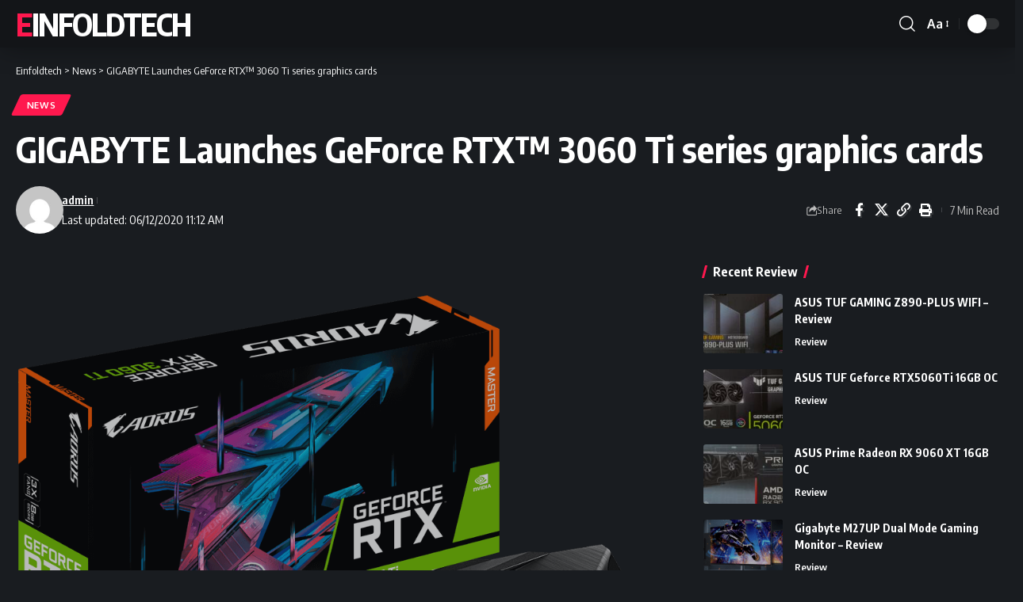

--- FILE ---
content_type: text/html; charset=UTF-8
request_url: https://einfoldtech.com/2020/12/gigabyte-launches-geforce-rtx-3060-ti-series-graphics-cards/
body_size: 19521
content:
<!DOCTYPE html>
<html lang="en-GB" prefix="og: https://ogp.me/ns#">
<head>
    <meta charset="UTF-8" />
    <meta http-equiv="X-UA-Compatible" content="IE=edge" />
	<meta name="viewport" content="width=device-width, initial-scale=1.0" />
    <link rel="profile" href="https://gmpg.org/xfn/11" />
	
<!-- Search Engine Optimization by Rank Math PRO - https://rankmath.com/ -->
<title>GIGABYTE Launches GeForce RTX™ 3060 Ti series graphics cards - Einfoldtech</title>
<meta name="description" content="Taipei, Taiwan, December 1st , 2020 – GIGABYTE TECHNOLOGY Co. Ltd, a leading manufacturer of premium gaming hardware, released the new NVIDIA® GeForce RTX™"/>
<meta name="robots" content="follow, index, max-snippet:-1, max-video-preview:-1, max-image-preview:large"/>
<link rel="canonical" href="https://einfoldtech.com/2020/12/gigabyte-launches-geforce-rtx-3060-ti-series-graphics-cards/" />
<meta property="og:locale" content="en_GB" />
<meta property="og:type" content="article" />
<meta property="og:title" content="GIGABYTE Launches GeForce RTX™ 3060 Ti series graphics cards - Einfoldtech" />
<meta property="og:description" content="Taipei, Taiwan, December 1st , 2020 – GIGABYTE TECHNOLOGY Co. Ltd, a leading manufacturer of premium gaming hardware, released the new NVIDIA® GeForce RTX™" />
<meta property="og:url" content="https://einfoldtech.com/2020/12/gigabyte-launches-geforce-rtx-3060-ti-series-graphics-cards/" />
<meta property="og:site_name" content="Einfoldtech" />
<meta property="article:publisher" content="https://www.facebook.com/Einfoldtech" />
<meta property="article:tag" content="Geforce" />
<meta property="article:tag" content="Gigabyte" />
<meta property="article:tag" content="NVIDIA" />
<meta property="article:section" content="News" />
<meta property="og:image" content="https://einfoldtech.com/wp-content/uploads/2020/12/o202012011843466338.png" />
<meta property="og:image:secure_url" content="https://einfoldtech.com/wp-content/uploads/2020/12/o202012011843466338.png" />
<meta property="og:image:width" content="1000" />
<meta property="og:image:height" content="1000" />
<meta property="og:image:alt" content="GIGABYTE Launches GeForce RTX™ 3060 Ti series graphics cards" />
<meta property="og:image:type" content="image/png" />
<meta property="article:published_time" content="2020-12-06T11:12:39+08:00" />
<meta name="twitter:card" content="summary_large_image" />
<meta name="twitter:title" content="GIGABYTE Launches GeForce RTX™ 3060 Ti series graphics cards - Einfoldtech" />
<meta name="twitter:description" content="Taipei, Taiwan, December 1st , 2020 – GIGABYTE TECHNOLOGY Co. Ltd, a leading manufacturer of premium gaming hardware, released the new NVIDIA® GeForce RTX™" />
<meta name="twitter:image" content="https://einfoldtech.com/wp-content/uploads/2020/12/o202012011843466338.png" />
<meta name="twitter:label1" content="Written by" />
<meta name="twitter:data1" content="admin" />
<meta name="twitter:label2" content="Time to read" />
<meta name="twitter:data2" content="4 minutes" />
<script type="application/ld+json" class="rank-math-schema-pro">{"@context":"https://schema.org","@graph":[{"@type":["NewsMediaOrganization","Organization"],"@id":"https://einfoldtech.com/#organization","name":"Einfoldtech","url":"http://118.189.185.166/wordpress","sameAs":["https://www.facebook.com/Einfoldtech"],"email":"support@einfoldtech.com"},{"@type":"WebSite","@id":"https://einfoldtech.com/#website","url":"https://einfoldtech.com","name":"Einfoldtech","publisher":{"@id":"https://einfoldtech.com/#organization"},"inLanguage":"en-GB"},{"@type":"ImageObject","@id":"https://einfoldtech.com/wp-content/uploads/2020/12/o202012011843466338.png","url":"https://einfoldtech.com/wp-content/uploads/2020/12/o202012011843466338.png","width":"1000","height":"1000","inLanguage":"en-GB"},{"@type":"WebPage","@id":"https://einfoldtech.com/2020/12/gigabyte-launches-geforce-rtx-3060-ti-series-graphics-cards/#webpage","url":"https://einfoldtech.com/2020/12/gigabyte-launches-geforce-rtx-3060-ti-series-graphics-cards/","name":"GIGABYTE Launches GeForce RTX\u2122 3060 Ti series graphics cards - Einfoldtech","datePublished":"2020-12-06T11:12:39+08:00","dateModified":"2020-12-06T11:12:39+08:00","isPartOf":{"@id":"https://einfoldtech.com/#website"},"primaryImageOfPage":{"@id":"https://einfoldtech.com/wp-content/uploads/2020/12/o202012011843466338.png"},"inLanguage":"en-GB"},{"@type":"Person","@id":"https://einfoldtech.com/author/admin/","name":"admin","url":"https://einfoldtech.com/author/admin/","image":{"@type":"ImageObject","@id":"https://secure.gravatar.com/avatar/14382ee8513234117204d034a5171f3d3d0a6ff16f50cf28e421f42a6748fc11?s=96&amp;d=mm&amp;r=g","url":"https://secure.gravatar.com/avatar/14382ee8513234117204d034a5171f3d3d0a6ff16f50cf28e421f42a6748fc11?s=96&amp;d=mm&amp;r=g","caption":"admin","inLanguage":"en-GB"},"worksFor":{"@id":"https://einfoldtech.com/#organization"}},{"@type":"NewsArticle","headline":"GIGABYTE Launches GeForce RTX\u2122 3060 Ti series graphics cards - Einfoldtech","datePublished":"2020-12-06T11:12:39+08:00","dateModified":"2020-12-06T11:12:39+08:00","articleSection":"News","author":{"@id":"https://einfoldtech.com/author/admin/","name":"admin"},"publisher":{"@id":"https://einfoldtech.com/#organization"},"description":"Taipei, Taiwan, December 1st\u00a0, 2020 \u2013\u00a0GIGABYTE TECHNOLOGY Co. Ltd, a leading manufacturer of premium gaming hardware, released the new NVIDIA\u00ae\u00a0GeForce RTX\u2122","copyrightYear":"2020","copyrightHolder":{"@id":"https://einfoldtech.com/#organization"},"name":"GIGABYTE Launches GeForce RTX\u2122 3060 Ti series graphics cards - Einfoldtech","@id":"https://einfoldtech.com/2020/12/gigabyte-launches-geforce-rtx-3060-ti-series-graphics-cards/#richSnippet","isPartOf":{"@id":"https://einfoldtech.com/2020/12/gigabyte-launches-geforce-rtx-3060-ti-series-graphics-cards/#webpage"},"image":{"@id":"https://einfoldtech.com/wp-content/uploads/2020/12/o202012011843466338.png"},"inLanguage":"en-GB","mainEntityOfPage":{"@id":"https://einfoldtech.com/2020/12/gigabyte-launches-geforce-rtx-3060-ti-series-graphics-cards/#webpage"}}]}</script>
<!-- /Rank Math WordPress SEO plugin -->

<link rel="alternate" type="application/rss+xml" title="Einfoldtech &raquo; Feed" href="https://einfoldtech.com/feed/" />
<link rel="alternate" type="application/rss+xml" title="Einfoldtech &raquo; Comments Feed" href="https://einfoldtech.com/comments/feed/" />
<link rel="alternate" type="application/rss+xml" title="Einfoldtech &raquo; GIGABYTE Launches GeForce RTX™ 3060 Ti series graphics cards Comments Feed" href="https://einfoldtech.com/2020/12/gigabyte-launches-geforce-rtx-3060-ti-series-graphics-cards/feed/" />
<link rel="alternate" title="oEmbed (JSON)" type="application/json+oembed" href="https://einfoldtech.com/wp-json/oembed/1.0/embed?url=https%3A%2F%2Feinfoldtech.com%2F2020%2F12%2Fgigabyte-launches-geforce-rtx-3060-ti-series-graphics-cards%2F" />
<link rel="alternate" title="oEmbed (XML)" type="text/xml+oembed" href="https://einfoldtech.com/wp-json/oembed/1.0/embed?url=https%3A%2F%2Feinfoldtech.com%2F2020%2F12%2Fgigabyte-launches-geforce-rtx-3060-ti-series-graphics-cards%2F&#038;format=xml" />
			<link rel="pingback" href="https://einfoldtech.com/xmlrpc.php" />
		<script type="application/ld+json">{
    "@context": "https://schema.org",
    "@type": "Organization",
    "legalName": "Einfoldtech",
    "url": "https://einfoldtech.com/",
    "sameAs": [
        "https://www.facebook.com/Einfoldtech"
    ]
}</script>
<style id='wp-img-auto-sizes-contain-inline-css'>
img:is([sizes=auto i],[sizes^="auto," i]){contain-intrinsic-size:3000px 1500px}
/*# sourceURL=wp-img-auto-sizes-contain-inline-css */
</style>
<style id='wp-emoji-styles-inline-css'>

	img.wp-smiley, img.emoji {
		display: inline !important;
		border: none !important;
		box-shadow: none !important;
		height: 1em !important;
		width: 1em !important;
		margin: 0 0.07em !important;
		vertical-align: -0.1em !important;
		background: none !important;
		padding: 0 !important;
	}
/*# sourceURL=wp-emoji-styles-inline-css */
</style>
<link rel='stylesheet' id='wp-block-library-css' href='https://einfoldtech.com/wp-includes/css/dist/block-library/style.min.css?ver=6.9' media='all' />
<style id='classic-theme-styles-inline-css'>
/*! This file is auto-generated */
.wp-block-button__link{color:#fff;background-color:#32373c;border-radius:9999px;box-shadow:none;text-decoration:none;padding:calc(.667em + 2px) calc(1.333em + 2px);font-size:1.125em}.wp-block-file__button{background:#32373c;color:#fff;text-decoration:none}
/*# sourceURL=/wp-includes/css/classic-themes.min.css */
</style>
<link rel='stylesheet' id='foxiz-elements-css' href='https://einfoldtech.com/wp-content/plugins/foxiz-core/lib/foxiz-elements/public/style.css?ver=3.1' media='all' />
<style id='global-styles-inline-css'>
:root{--wp--preset--aspect-ratio--square: 1;--wp--preset--aspect-ratio--4-3: 4/3;--wp--preset--aspect-ratio--3-4: 3/4;--wp--preset--aspect-ratio--3-2: 3/2;--wp--preset--aspect-ratio--2-3: 2/3;--wp--preset--aspect-ratio--16-9: 16/9;--wp--preset--aspect-ratio--9-16: 9/16;--wp--preset--color--black: #000000;--wp--preset--color--cyan-bluish-gray: #abb8c3;--wp--preset--color--white: #ffffff;--wp--preset--color--pale-pink: #f78da7;--wp--preset--color--vivid-red: #cf2e2e;--wp--preset--color--luminous-vivid-orange: #ff6900;--wp--preset--color--luminous-vivid-amber: #fcb900;--wp--preset--color--light-green-cyan: #7bdcb5;--wp--preset--color--vivid-green-cyan: #00d084;--wp--preset--color--pale-cyan-blue: #8ed1fc;--wp--preset--color--vivid-cyan-blue: #0693e3;--wp--preset--color--vivid-purple: #9b51e0;--wp--preset--gradient--vivid-cyan-blue-to-vivid-purple: linear-gradient(135deg,rgb(6,147,227) 0%,rgb(155,81,224) 100%);--wp--preset--gradient--light-green-cyan-to-vivid-green-cyan: linear-gradient(135deg,rgb(122,220,180) 0%,rgb(0,208,130) 100%);--wp--preset--gradient--luminous-vivid-amber-to-luminous-vivid-orange: linear-gradient(135deg,rgb(252,185,0) 0%,rgb(255,105,0) 100%);--wp--preset--gradient--luminous-vivid-orange-to-vivid-red: linear-gradient(135deg,rgb(255,105,0) 0%,rgb(207,46,46) 100%);--wp--preset--gradient--very-light-gray-to-cyan-bluish-gray: linear-gradient(135deg,rgb(238,238,238) 0%,rgb(169,184,195) 100%);--wp--preset--gradient--cool-to-warm-spectrum: linear-gradient(135deg,rgb(74,234,220) 0%,rgb(151,120,209) 20%,rgb(207,42,186) 40%,rgb(238,44,130) 60%,rgb(251,105,98) 80%,rgb(254,248,76) 100%);--wp--preset--gradient--blush-light-purple: linear-gradient(135deg,rgb(255,206,236) 0%,rgb(152,150,240) 100%);--wp--preset--gradient--blush-bordeaux: linear-gradient(135deg,rgb(254,205,165) 0%,rgb(254,45,45) 50%,rgb(107,0,62) 100%);--wp--preset--gradient--luminous-dusk: linear-gradient(135deg,rgb(255,203,112) 0%,rgb(199,81,192) 50%,rgb(65,88,208) 100%);--wp--preset--gradient--pale-ocean: linear-gradient(135deg,rgb(255,245,203) 0%,rgb(182,227,212) 50%,rgb(51,167,181) 100%);--wp--preset--gradient--electric-grass: linear-gradient(135deg,rgb(202,248,128) 0%,rgb(113,206,126) 100%);--wp--preset--gradient--midnight: linear-gradient(135deg,rgb(2,3,129) 0%,rgb(40,116,252) 100%);--wp--preset--font-size--small: 13px;--wp--preset--font-size--medium: 20px;--wp--preset--font-size--large: 36px;--wp--preset--font-size--x-large: 42px;--wp--preset--spacing--20: 0.44rem;--wp--preset--spacing--30: 0.67rem;--wp--preset--spacing--40: 1rem;--wp--preset--spacing--50: 1.5rem;--wp--preset--spacing--60: 2.25rem;--wp--preset--spacing--70: 3.38rem;--wp--preset--spacing--80: 5.06rem;--wp--preset--shadow--natural: 6px 6px 9px rgba(0, 0, 0, 0.2);--wp--preset--shadow--deep: 12px 12px 50px rgba(0, 0, 0, 0.4);--wp--preset--shadow--sharp: 6px 6px 0px rgba(0, 0, 0, 0.2);--wp--preset--shadow--outlined: 6px 6px 0px -3px rgb(255, 255, 255), 6px 6px rgb(0, 0, 0);--wp--preset--shadow--crisp: 6px 6px 0px rgb(0, 0, 0);}:where(.is-layout-flex){gap: 0.5em;}:where(.is-layout-grid){gap: 0.5em;}body .is-layout-flex{display: flex;}.is-layout-flex{flex-wrap: wrap;align-items: center;}.is-layout-flex > :is(*, div){margin: 0;}body .is-layout-grid{display: grid;}.is-layout-grid > :is(*, div){margin: 0;}:where(.wp-block-columns.is-layout-flex){gap: 2em;}:where(.wp-block-columns.is-layout-grid){gap: 2em;}:where(.wp-block-post-template.is-layout-flex){gap: 1.25em;}:where(.wp-block-post-template.is-layout-grid){gap: 1.25em;}.has-black-color{color: var(--wp--preset--color--black) !important;}.has-cyan-bluish-gray-color{color: var(--wp--preset--color--cyan-bluish-gray) !important;}.has-white-color{color: var(--wp--preset--color--white) !important;}.has-pale-pink-color{color: var(--wp--preset--color--pale-pink) !important;}.has-vivid-red-color{color: var(--wp--preset--color--vivid-red) !important;}.has-luminous-vivid-orange-color{color: var(--wp--preset--color--luminous-vivid-orange) !important;}.has-luminous-vivid-amber-color{color: var(--wp--preset--color--luminous-vivid-amber) !important;}.has-light-green-cyan-color{color: var(--wp--preset--color--light-green-cyan) !important;}.has-vivid-green-cyan-color{color: var(--wp--preset--color--vivid-green-cyan) !important;}.has-pale-cyan-blue-color{color: var(--wp--preset--color--pale-cyan-blue) !important;}.has-vivid-cyan-blue-color{color: var(--wp--preset--color--vivid-cyan-blue) !important;}.has-vivid-purple-color{color: var(--wp--preset--color--vivid-purple) !important;}.has-black-background-color{background-color: var(--wp--preset--color--black) !important;}.has-cyan-bluish-gray-background-color{background-color: var(--wp--preset--color--cyan-bluish-gray) !important;}.has-white-background-color{background-color: var(--wp--preset--color--white) !important;}.has-pale-pink-background-color{background-color: var(--wp--preset--color--pale-pink) !important;}.has-vivid-red-background-color{background-color: var(--wp--preset--color--vivid-red) !important;}.has-luminous-vivid-orange-background-color{background-color: var(--wp--preset--color--luminous-vivid-orange) !important;}.has-luminous-vivid-amber-background-color{background-color: var(--wp--preset--color--luminous-vivid-amber) !important;}.has-light-green-cyan-background-color{background-color: var(--wp--preset--color--light-green-cyan) !important;}.has-vivid-green-cyan-background-color{background-color: var(--wp--preset--color--vivid-green-cyan) !important;}.has-pale-cyan-blue-background-color{background-color: var(--wp--preset--color--pale-cyan-blue) !important;}.has-vivid-cyan-blue-background-color{background-color: var(--wp--preset--color--vivid-cyan-blue) !important;}.has-vivid-purple-background-color{background-color: var(--wp--preset--color--vivid-purple) !important;}.has-black-border-color{border-color: var(--wp--preset--color--black) !important;}.has-cyan-bluish-gray-border-color{border-color: var(--wp--preset--color--cyan-bluish-gray) !important;}.has-white-border-color{border-color: var(--wp--preset--color--white) !important;}.has-pale-pink-border-color{border-color: var(--wp--preset--color--pale-pink) !important;}.has-vivid-red-border-color{border-color: var(--wp--preset--color--vivid-red) !important;}.has-luminous-vivid-orange-border-color{border-color: var(--wp--preset--color--luminous-vivid-orange) !important;}.has-luminous-vivid-amber-border-color{border-color: var(--wp--preset--color--luminous-vivid-amber) !important;}.has-light-green-cyan-border-color{border-color: var(--wp--preset--color--light-green-cyan) !important;}.has-vivid-green-cyan-border-color{border-color: var(--wp--preset--color--vivid-green-cyan) !important;}.has-pale-cyan-blue-border-color{border-color: var(--wp--preset--color--pale-cyan-blue) !important;}.has-vivid-cyan-blue-border-color{border-color: var(--wp--preset--color--vivid-cyan-blue) !important;}.has-vivid-purple-border-color{border-color: var(--wp--preset--color--vivid-purple) !important;}.has-vivid-cyan-blue-to-vivid-purple-gradient-background{background: var(--wp--preset--gradient--vivid-cyan-blue-to-vivid-purple) !important;}.has-light-green-cyan-to-vivid-green-cyan-gradient-background{background: var(--wp--preset--gradient--light-green-cyan-to-vivid-green-cyan) !important;}.has-luminous-vivid-amber-to-luminous-vivid-orange-gradient-background{background: var(--wp--preset--gradient--luminous-vivid-amber-to-luminous-vivid-orange) !important;}.has-luminous-vivid-orange-to-vivid-red-gradient-background{background: var(--wp--preset--gradient--luminous-vivid-orange-to-vivid-red) !important;}.has-very-light-gray-to-cyan-bluish-gray-gradient-background{background: var(--wp--preset--gradient--very-light-gray-to-cyan-bluish-gray) !important;}.has-cool-to-warm-spectrum-gradient-background{background: var(--wp--preset--gradient--cool-to-warm-spectrum) !important;}.has-blush-light-purple-gradient-background{background: var(--wp--preset--gradient--blush-light-purple) !important;}.has-blush-bordeaux-gradient-background{background: var(--wp--preset--gradient--blush-bordeaux) !important;}.has-luminous-dusk-gradient-background{background: var(--wp--preset--gradient--luminous-dusk) !important;}.has-pale-ocean-gradient-background{background: var(--wp--preset--gradient--pale-ocean) !important;}.has-electric-grass-gradient-background{background: var(--wp--preset--gradient--electric-grass) !important;}.has-midnight-gradient-background{background: var(--wp--preset--gradient--midnight) !important;}.has-small-font-size{font-size: var(--wp--preset--font-size--small) !important;}.has-medium-font-size{font-size: var(--wp--preset--font-size--medium) !important;}.has-large-font-size{font-size: var(--wp--preset--font-size--large) !important;}.has-x-large-font-size{font-size: var(--wp--preset--font-size--x-large) !important;}
:where(.wp-block-post-template.is-layout-flex){gap: 1.25em;}:where(.wp-block-post-template.is-layout-grid){gap: 1.25em;}
:where(.wp-block-term-template.is-layout-flex){gap: 1.25em;}:where(.wp-block-term-template.is-layout-grid){gap: 1.25em;}
:where(.wp-block-columns.is-layout-flex){gap: 2em;}:where(.wp-block-columns.is-layout-grid){gap: 2em;}
:root :where(.wp-block-pullquote){font-size: 1.5em;line-height: 1.6;}
/*# sourceURL=global-styles-inline-css */
</style>
<link rel='stylesheet' id='foxiz-font-css' href='https://fonts.googleapis.com/css?family=Oxygen%3A400%2C700%7CEncode+Sans+Condensed%3A400%2C500%2C600%2C700%2C800&#038;ver=2.7.0' media='all' />
<link rel='stylesheet' id='foxiz-main-css' href='https://einfoldtech.com/wp-content/themes/foxiz/assets/css/main.css?ver=2.7.0' media='all' />
<style id='foxiz-main-inline-css'>
[data-theme="dark"].is-hd-4 {--nav-bg: #191c20;--nav-bg-from: #191c20;--nav-bg-to: #191c20;--nav-bg-glass: #191c2011;--nav-bg-glass-from: #191c2011;--nav-bg-glass-to: #191c2011;}:root {--top-site-bg :#0e0f12;--topad-spacing :15px;--hyperlink-line-color :var(--g-color);--s-content-width : 760px;--max-width-wo-sb : 840px;--s10-feat-ratio :45%;--s11-feat-ratio :45%;--login-popup-w : 350px;}[data-theme="dark"], .light-scheme {--top-site-bg :#0e0f12; }.search-header:before { background-repeat : no-repeat;background-size : cover;background-image : url(https://foxiz.themeruby.com/default/wp-content/uploads/sites/2/2021/09/search-bg.jpg);background-attachment : scroll;background-position : center center;}[data-theme="dark"] .search-header:before { background-repeat : no-repeat;background-size : cover;background-image : url(https://foxiz.themeruby.com/default/wp-content/uploads/sites/2/2021/09/search-bgd.jpg);background-attachment : scroll;background-position : center center;}.footer-has-bg { background-color : #00000007;}[data-theme="dark"] .footer-has-bg { background-color : #16181c;}.top-site-ad .ad-image { max-width: 1500px; }.yes-hd-transparent .top-site-ad {--top-site-bg :#0e0f12;}#amp-mobile-version-switcher { display: none; }.menu-item-13591 span.menu-sub-title { color: #fff !important;}.menu-item-13591 span.menu-sub-title { background-color: #ff6552;}
/*# sourceURL=foxiz-main-inline-css */
</style>
<link rel='stylesheet' id='foxiz-print-css' href='https://einfoldtech.com/wp-content/themes/foxiz/assets/css/print.css?ver=2.7.0' media='all' />
<link rel='stylesheet' id='foxiz-style-css' href='https://einfoldtech.com/wp-content/themes/foxiz/style.css?ver=2.7.0' media='all' />
<script src="https://einfoldtech.com/wp-includes/js/jquery/jquery.min.js?ver=3.7.1" id="jquery-core-js" type="92c8fb5d71d23429b0ef8cd8-text/javascript"></script>
<script src="https://einfoldtech.com/wp-includes/js/jquery/jquery-migrate.min.js?ver=3.4.1" id="jquery-migrate-js" type="92c8fb5d71d23429b0ef8cd8-text/javascript"></script>
<script src="https://einfoldtech.com/wp-content/themes/foxiz/assets/js/highlight-share.js?ver=1" id="highlight-share-js" type="92c8fb5d71d23429b0ef8cd8-text/javascript"></script>
<link rel="https://api.w.org/" href="https://einfoldtech.com/wp-json/" /><link rel="alternate" title="JSON" type="application/json" href="https://einfoldtech.com/wp-json/wp/v2/posts/7210" /><link rel="EditURI" type="application/rsd+xml" title="RSD" href="https://einfoldtech.com/xmlrpc.php?rsd" />
<meta name="generator" content="WordPress 6.9" />
<link rel='shortlink' href='https://einfoldtech.com/?p=7210' />
<meta name="generator" content="Elementor 3.34.2; features: additional_custom_breakpoints; settings: css_print_method-external, google_font-enabled, font_display-swap">
<script type="application/ld+json">{
    "@context": "https://schema.org",
    "@type": "WebSite",
    "@id": "https://einfoldtech.com/#website",
    "url": "https://einfoldtech.com/",
    "name": "Einfoldtech",
    "potentialAction": {
        "@type": "SearchAction",
        "target": "https://einfoldtech.com/?s={search_term_string}",
        "query-input": "required name=search_term_string"
    }
}</script>
			<style>
				.e-con.e-parent:nth-of-type(n+4):not(.e-lazyloaded):not(.e-no-lazyload),
				.e-con.e-parent:nth-of-type(n+4):not(.e-lazyloaded):not(.e-no-lazyload) * {
					background-image: none !important;
				}
				@media screen and (max-height: 1024px) {
					.e-con.e-parent:nth-of-type(n+3):not(.e-lazyloaded):not(.e-no-lazyload),
					.e-con.e-parent:nth-of-type(n+3):not(.e-lazyloaded):not(.e-no-lazyload) * {
						background-image: none !important;
					}
				}
				@media screen and (max-height: 640px) {
					.e-con.e-parent:nth-of-type(n+2):not(.e-lazyloaded):not(.e-no-lazyload),
					.e-con.e-parent:nth-of-type(n+2):not(.e-lazyloaded):not(.e-no-lazyload) * {
						background-image: none !important;
					}
				}
			</style>
			<script type="application/ld+json">{"@context":"http://schema.org","@type":"BreadcrumbList","itemListElement":[{"@type":"ListItem","position":3,"item":{"@id":"https://einfoldtech.com/2020/12/gigabyte-launches-geforce-rtx-3060-ti-series-graphics-cards/","name":"GIGABYTE Launches GeForce RTX™ 3060 Ti series graphics cards"}},{"@type":"ListItem","position":2,"item":{"@id":"https://einfoldtech.com/category/news/","name":"News"}},{"@type":"ListItem","position":1,"item":{"@id":"https://einfoldtech.com","name":"Einfoldtech"}}]}</script>
<link rel="icon" href="https://einfoldtech.com/wp-content/uploads/2020/07/cropped-Einfold-Logo-Gradient-Colour-32x32.png" sizes="32x32" />
<link rel="icon" href="https://einfoldtech.com/wp-content/uploads/2020/07/cropped-Einfold-Logo-Gradient-Colour-192x192.png" sizes="192x192" />
<link rel="apple-touch-icon" href="https://einfoldtech.com/wp-content/uploads/2020/07/cropped-Einfold-Logo-Gradient-Colour-180x180.png" />
<meta name="msapplication-TileImage" content="https://einfoldtech.com/wp-content/uploads/2020/07/cropped-Einfold-Logo-Gradient-Colour-270x270.png" />
</head>
<body class="wp-singular post-template-default single single-post postid-7210 single-format-standard wp-embed-responsive wp-theme-foxiz personalized-all elementor-default elementor-kit-10332 menu-ani-1 hover-ani-1 btn-ani-1 btn-transform-1 is-rm-1 lmeta-dot loader-1 dark-sw-1 mtax-1 is-hd-1 is-standard-1 is-mstick yes-tstick is-backtop  is-mstick is-smart-sticky dark-opacity" data-theme="dark">
<div class="site-outer">
			<div id="site-header" class="header-wrap rb-section header-set-1 header-1 header-wrapper style-shadow">
					<div class="reading-indicator"><span id="reading-progress"></span></div>
					<div id="navbar-outer" class="navbar-outer">
				<div id="sticky-holder" class="sticky-holder">
					<div class="navbar-wrap">
						<div class="rb-container edge-padding">
							<div class="navbar-inner">
								<div class="navbar-left">
										<div class="logo-wrap is-text-logo site-branding">
					<p class="logo-title h1">
				<a href="https://einfoldtech.com/" title="Einfoldtech">Einfoldtech</a>
			</p>
					<p class="site-description is-hidden">The Official Einfoldtech</p>
				</div>		<nav id="site-navigation" class="main-menu-wrap" aria-label="main menu"></nav>
				<div id="s-title-sticky" class="s-title-sticky">
			<div class="s-title-sticky-left">
				<span class="sticky-title-label">Reading:</span>
				<span class="h4 sticky-title">GIGABYTE Launches GeForce RTX™ 3060 Ti series graphics cards</span>
			</div>
					<div class="sticky-share-list">
			<div class="t-shared-header meta-text">
				<i class="rbi rbi-share" aria-hidden="true"></i>					<span class="share-label">Share</span>			</div>
			<div class="sticky-share-list-items effect-fadeout is-color">			<a class="share-action share-trigger icon-facebook" aria-label="Share on Facebook" href="https://www.facebook.com/sharer.php?u=https%3A%2F%2Feinfoldtech.com%2F2020%2F12%2Fgigabyte-launches-geforce-rtx-3060-ti-series-graphics-cards%2F" data-title="Facebook" data-gravity=n  rel="nofollow noopener"><i class="rbi rbi-facebook" aria-hidden="true"></i></a>
					<a class="share-action share-trigger icon-twitter" aria-label="Share on X" href="https://twitter.com/intent/tweet?text=GIGABYTE+Launches+GeForce+RTX%E2%84%A2+3060+Ti+series+graphics+cards&amp;url=https%3A%2F%2Feinfoldtech.com%2F2020%2F12%2Fgigabyte-launches-geforce-rtx-3060-ti-series-graphics-cards%2F&amp;via=" data-title="X" data-gravity=n  rel="nofollow noopener">
				<i class="rbi rbi-twitter" aria-hidden="true"></i></a>
					<a class="share-action icon-copy copy-trigger" aria-label="Copy Link" href="#" rel="nofollow" role="button" data-copied="Copied!" data-link="https://einfoldtech.com/2020/12/gigabyte-launches-geforce-rtx-3060-ti-series-graphics-cards/" data-copy="Copy Link" data-gravity=n ><i class="rbi rbi-link-o" aria-hidden="true"></i></a>
					<a class="share-action icon-print" aria-label="Print" rel="nofollow" role="button" href="javascript:if(window.print)window.print()" data-title="Print" data-gravity=n ><i class="rbi rbi-print" aria-hidden="true"></i></a>
					<a class="share-action native-share-trigger more-icon" aria-label="More" href="#" rel="nofollow" role="button" data-link="https://einfoldtech.com/2020/12/gigabyte-launches-geforce-rtx-3060-ti-series-graphics-cards/" data-ptitle="GIGABYTE Launches GeForce RTX™ 3060 Ti series graphics cards" data-title="More"  data-gravity=n ><i class="rbi rbi-more" aria-hidden="true"></i></a>
		</div>
		</div>
				</div>
									</div>
								<div class="navbar-right">
											<div class="wnav-holder w-header-search header-dropdown-outer">
			<a href="#" role="button" data-title="Search" class="icon-holder header-element search-btn search-trigger" aria-label="Search">
				<i class="rbi rbi-search wnav-icon" aria-hidden="true"></i>							</a>
							<div class="header-dropdown">
					<div class="header-search-form is-icon-layout">
						<form method="get" action="https://einfoldtech.com/" class="rb-search-form"  data-search="post" data-limit="0" data-follow="0" data-tax="category" data-dsource="0"  data-ptype=""><div class="search-form-inner"><span class="search-icon"><i class="rbi rbi-search" aria-hidden="true"></i></span><span class="search-text"><input type="text" class="field" placeholder="Search Headlines, News..." value="" name="s"/></span><span class="rb-search-submit"><input type="submit" value="Search"/><i class="rbi rbi-cright" aria-hidden="true"></i></span></div></form>					</div>
				</div>
					</div>
				<div class="wnav-holder font-resizer">
			<a href="#" role="button" class="font-resizer-trigger" data-title="Font Resizer"><span class="screen-reader-text">Font Resizer</span><strong>Aa</strong></a>
		</div>
				<div class="dark-mode-toggle-wrap">
			<div class="dark-mode-toggle">
                <span class="dark-mode-slide">
                    <i class="dark-mode-slide-btn mode-icon-dark" data-title="Switch to Light"><svg class="svg-icon svg-mode-dark" aria-hidden="true" role="img" focusable="false" xmlns="http://www.w3.org/2000/svg" viewBox="0 0 1024 1024"><path fill="currentColor" d="M968.172 426.83c-2.349-12.673-13.274-21.954-26.16-22.226-12.876-0.22-24.192 8.54-27.070 21.102-27.658 120.526-133.48 204.706-257.334 204.706-145.582 0-264.022-118.44-264.022-264.020 0-123.86 84.18-229.676 204.71-257.33 12.558-2.88 21.374-14.182 21.102-27.066s-9.548-23.81-22.22-26.162c-27.996-5.196-56.654-7.834-85.176-7.834-123.938 0-240.458 48.266-328.098 135.904-87.638 87.638-135.902 204.158-135.902 328.096s48.264 240.458 135.902 328.096c87.64 87.638 204.16 135.904 328.098 135.904s240.458-48.266 328.098-135.904c87.638-87.638 135.902-204.158 135.902-328.096 0-28.498-2.638-57.152-7.828-85.17z"></path></svg></i>
                    <i class="dark-mode-slide-btn mode-icon-default" data-title="Switch to Dark"><svg class="svg-icon svg-mode-light" aria-hidden="true" role="img" focusable="false" xmlns="http://www.w3.org/2000/svg" viewBox="0 0 232.447 232.447"><path fill="currentColor" d="M116.211,194.8c-4.143,0-7.5,3.357-7.5,7.5v22.643c0,4.143,3.357,7.5,7.5,7.5s7.5-3.357,7.5-7.5V202.3 C123.711,198.157,120.354,194.8,116.211,194.8z" /><path fill="currentColor" d="M116.211,37.645c4.143,0,7.5-3.357,7.5-7.5V7.505c0-4.143-3.357-7.5-7.5-7.5s-7.5,3.357-7.5,7.5v22.641 C108.711,34.288,112.068,37.645,116.211,37.645z" /><path fill="currentColor" d="M50.054,171.78l-16.016,16.008c-2.93,2.929-2.931,7.677-0.003,10.606c1.465,1.466,3.385,2.198,5.305,2.198 c1.919,0,3.838-0.731,5.302-2.195l16.016-16.008c2.93-2.929,2.931-7.677,0.003-10.606C57.731,168.852,52.982,168.851,50.054,171.78 z" /><path fill="currentColor" d="M177.083,62.852c1.919,0,3.838-0.731,5.302-2.195L198.4,44.649c2.93-2.929,2.931-7.677,0.003-10.606 c-2.93-2.932-7.679-2.931-10.607-0.003l-16.016,16.008c-2.93,2.929-2.931,7.677-0.003,10.607 C173.243,62.12,175.163,62.852,177.083,62.852z" /><path fill="currentColor" d="M37.645,116.224c0-4.143-3.357-7.5-7.5-7.5H7.5c-4.143,0-7.5,3.357-7.5,7.5s3.357,7.5,7.5,7.5h22.645 C34.287,123.724,37.645,120.366,37.645,116.224z" /><path fill="currentColor" d="M224.947,108.724h-22.652c-4.143,0-7.5,3.357-7.5,7.5s3.357,7.5,7.5,7.5h22.652c4.143,0,7.5-3.357,7.5-7.5 S229.09,108.724,224.947,108.724z" /><path fill="currentColor" d="M50.052,60.655c1.465,1.465,3.384,2.197,5.304,2.197c1.919,0,3.839-0.732,5.303-2.196c2.93-2.929,2.93-7.678,0.001-10.606 L44.652,34.042c-2.93-2.93-7.679-2.929-10.606-0.001c-2.93,2.929-2.93,7.678-0.001,10.606L50.052,60.655z" /><path fill="currentColor" d="M182.395,171.782c-2.93-2.929-7.679-2.93-10.606-0.001c-2.93,2.929-2.93,7.678-0.001,10.607l16.007,16.008 c1.465,1.465,3.384,2.197,5.304,2.197c1.919,0,3.839-0.732,5.303-2.196c2.93-2.929,2.93-7.678,0.001-10.607L182.395,171.782z" /><path fill="currentColor" d="M116.22,48.7c-37.232,0-67.523,30.291-67.523,67.523s30.291,67.523,67.523,67.523s67.522-30.291,67.522-67.523 S153.452,48.7,116.22,48.7z M116.22,168.747c-28.962,0-52.523-23.561-52.523-52.523S87.258,63.7,116.22,63.7 c28.961,0,52.522,23.562,52.522,52.523S145.181,168.747,116.22,168.747z" /></svg></i>
                </span>
			</div>
		</div>
										</div>
							</div>
						</div>
					</div>
							<div id="header-mobile" class="header-mobile mh-style-shadow">
			<div class="header-mobile-wrap">
						<div class="mbnav edge-padding">
			<div class="navbar-left">
						<div class="mobile-toggle-wrap">
							<a href="#" class="mobile-menu-trigger" role="button" rel="nofollow" aria-label="Open mobile menu">		<span class="burger-icon"><span></span><span></span><span></span></span>
	</a>
					</div>
		<div class="logo-wrap is-text-logo site-branding">
					<p class="logo-title h1">
				<a href="https://einfoldtech.com/" title="Einfoldtech">Einfoldtech</a>
			</p>
					<p class="site-description is-hidden">The Official Einfoldtech</p>
				</div>			</div>
			<div class="navbar-right">
							<a role="button" href="#" class="mobile-menu-trigger mobile-search-icon" aria-label="search"><i class="rbi rbi-search wnav-icon" aria-hidden="true"></i></a>
				<div class="wnav-holder font-resizer">
			<a href="#" role="button" class="font-resizer-trigger" data-title="Font Resizer"><span class="screen-reader-text">Font Resizer</span><strong>Aa</strong></a>
		</div>
				<div class="dark-mode-toggle-wrap">
			<div class="dark-mode-toggle">
                <span class="dark-mode-slide">
                    <i class="dark-mode-slide-btn mode-icon-dark" data-title="Switch to Light"><svg class="svg-icon svg-mode-dark" aria-hidden="true" role="img" focusable="false" xmlns="http://www.w3.org/2000/svg" viewBox="0 0 1024 1024"><path fill="currentColor" d="M968.172 426.83c-2.349-12.673-13.274-21.954-26.16-22.226-12.876-0.22-24.192 8.54-27.070 21.102-27.658 120.526-133.48 204.706-257.334 204.706-145.582 0-264.022-118.44-264.022-264.020 0-123.86 84.18-229.676 204.71-257.33 12.558-2.88 21.374-14.182 21.102-27.066s-9.548-23.81-22.22-26.162c-27.996-5.196-56.654-7.834-85.176-7.834-123.938 0-240.458 48.266-328.098 135.904-87.638 87.638-135.902 204.158-135.902 328.096s48.264 240.458 135.902 328.096c87.64 87.638 204.16 135.904 328.098 135.904s240.458-48.266 328.098-135.904c87.638-87.638 135.902-204.158 135.902-328.096 0-28.498-2.638-57.152-7.828-85.17z"></path></svg></i>
                    <i class="dark-mode-slide-btn mode-icon-default" data-title="Switch to Dark"><svg class="svg-icon svg-mode-light" aria-hidden="true" role="img" focusable="false" xmlns="http://www.w3.org/2000/svg" viewBox="0 0 232.447 232.447"><path fill="currentColor" d="M116.211,194.8c-4.143,0-7.5,3.357-7.5,7.5v22.643c0,4.143,3.357,7.5,7.5,7.5s7.5-3.357,7.5-7.5V202.3 C123.711,198.157,120.354,194.8,116.211,194.8z" /><path fill="currentColor" d="M116.211,37.645c4.143,0,7.5-3.357,7.5-7.5V7.505c0-4.143-3.357-7.5-7.5-7.5s-7.5,3.357-7.5,7.5v22.641 C108.711,34.288,112.068,37.645,116.211,37.645z" /><path fill="currentColor" d="M50.054,171.78l-16.016,16.008c-2.93,2.929-2.931,7.677-0.003,10.606c1.465,1.466,3.385,2.198,5.305,2.198 c1.919,0,3.838-0.731,5.302-2.195l16.016-16.008c2.93-2.929,2.931-7.677,0.003-10.606C57.731,168.852,52.982,168.851,50.054,171.78 z" /><path fill="currentColor" d="M177.083,62.852c1.919,0,3.838-0.731,5.302-2.195L198.4,44.649c2.93-2.929,2.931-7.677,0.003-10.606 c-2.93-2.932-7.679-2.931-10.607-0.003l-16.016,16.008c-2.93,2.929-2.931,7.677-0.003,10.607 C173.243,62.12,175.163,62.852,177.083,62.852z" /><path fill="currentColor" d="M37.645,116.224c0-4.143-3.357-7.5-7.5-7.5H7.5c-4.143,0-7.5,3.357-7.5,7.5s3.357,7.5,7.5,7.5h22.645 C34.287,123.724,37.645,120.366,37.645,116.224z" /><path fill="currentColor" d="M224.947,108.724h-22.652c-4.143,0-7.5,3.357-7.5,7.5s3.357,7.5,7.5,7.5h22.652c4.143,0,7.5-3.357,7.5-7.5 S229.09,108.724,224.947,108.724z" /><path fill="currentColor" d="M50.052,60.655c1.465,1.465,3.384,2.197,5.304,2.197c1.919,0,3.839-0.732,5.303-2.196c2.93-2.929,2.93-7.678,0.001-10.606 L44.652,34.042c-2.93-2.93-7.679-2.929-10.606-0.001c-2.93,2.929-2.93,7.678-0.001,10.606L50.052,60.655z" /><path fill="currentColor" d="M182.395,171.782c-2.93-2.929-7.679-2.93-10.606-0.001c-2.93,2.929-2.93,7.678-0.001,10.607l16.007,16.008 c1.465,1.465,3.384,2.197,5.304,2.197c1.919,0,3.839-0.732,5.303-2.196c2.93-2.929,2.93-7.678,0.001-10.607L182.395,171.782z" /><path fill="currentColor" d="M116.22,48.7c-37.232,0-67.523,30.291-67.523,67.523s30.291,67.523,67.523,67.523s67.522-30.291,67.522-67.523 S153.452,48.7,116.22,48.7z M116.22,168.747c-28.962,0-52.523-23.561-52.523-52.523S87.258,63.7,116.22,63.7 c28.961,0,52.522,23.562,52.522,52.523S145.181,168.747,116.22,168.747z" /></svg></i>
                </span>
			</div>
		</div>
					</div>
		</div>
				</div>
					<div class="mobile-collapse">
			<div class="collapse-holder">
				<div class="collapse-inner">
											<div class="mobile-search-form edge-padding">		<div class="header-search-form is-form-layout">
							<span class="h5">Search</span>
			<form method="get" action="https://einfoldtech.com/" class="rb-search-form"  data-search="post" data-limit="0" data-follow="0" data-tax="category" data-dsource="0"  data-ptype=""><div class="search-form-inner"><span class="search-icon"><i class="rbi rbi-search" aria-hidden="true"></i></span><span class="search-text"><input type="text" class="field" placeholder="Search Headlines, News..." value="" name="s"/></span><span class="rb-search-submit"><input type="submit" value="Search"/><i class="rbi rbi-cright" aria-hidden="true"></i></span></div></form>		</div>
		</div>
										<nav class="mobile-menu-wrap edge-padding">
						<ul id="mobile-menu" class="mobile-menu"><li id="menu-item-13524" class="menu-item menu-item-type-custom menu-item-object-custom menu-item-has-children menu-item-13524"><a href="#"><span>Home</span></a>
<ul class="sub-menu">
	<li id="menu-item-13548" class="menu-item menu-item-type-post_type menu-item-object-page menu-item-home menu-item-13548"><a href="https://einfoldtech.com/"><span>Home 1</span></a></li>
</ul>
</li>
<li id="menu-item-13508" class="menu-item menu-item-type-custom menu-item-object-custom menu-item-13508"><a href="#"><span>Categories</span></a></li>
<li id="menu-item-13527" class="menu-item menu-item-type-custom menu-item-object-custom menu-item-13527"><a href="#"><span>Bookmarks</span></a></li>
<li id="menu-item-13526" class="menu-item menu-item-type-custom menu-item-object-custom menu-item-has-children menu-item-13526"><a href="#"><span>More Foxiz</span></a>
<ul class="sub-menu">
	<li id="menu-item-13528" class="menu-item menu-item-type-custom menu-item-object-custom menu-item-13528"><a href="#"><span>Sitemap</span></a></li>
</ul>
</li>
</ul>					</nav>
										<div class="collapse-sections">
													<div class="mobile-socials">
								<span class="mobile-social-title h6">Follow US</span>
								<a class="social-link-facebook" aria-label="Facebook" data-title="Facebook" href="https://www.facebook.com/Einfoldtech" target="_blank" rel="noopener nofollow"><i class="rbi rbi-facebook" aria-hidden="true"></i></a><a class="social-link-twitter" aria-label="X" data-title="X" href="#" target="_blank" rel="noopener nofollow"><i class="rbi rbi-twitter" aria-hidden="true"></i></a><a class="social-link-youtube" aria-label="YouTube" data-title="YouTube" href="#" target="_blank" rel="noopener nofollow"><i class="rbi rbi-youtube" aria-hidden="true"></i></a>							</div>
											</div>
											<div class="collapse-footer">
															<div class="collapse-footer-menu"><ul id="menu-footer-copyright" class="collapse-footer-menu-inner"><li id="menu-item-13516" class="menu-item menu-item-type-custom menu-item-object-custom menu-item-13516"><a href="#"><span>Advertise</span></a></li>
</ul></div>
															<div class="collapse-copyright">© 2026 Einfoldtech Company. All Rights Reserved.</div>
													</div>
									</div>
			</div>
		</div>
			</div>
					</div>
			</div>
					</div>
		    <div class="site-wrap">		<div class="single-standard-1 is-sidebar-right sticky-sidebar">
			<div class="rb-s-container edge-padding">
				<article id="post-7210" class="post-7210 post type-post status-publish format-standard has-post-thumbnail category-news tag-geforce tag-gigabyte tag-nvidia">				<header class="single-header">
								<aside class="breadcrumb-wrap breadcrumb-navxt s-breadcrumb">
				<div class="breadcrumb-inner" vocab="https://schema.org/" typeof="BreadcrumbList"><span property="itemListElement" typeof="ListItem"><a property="item" typeof="WebPage" title="Go to Einfoldtech." href="https://einfoldtech.com" class="home" ><span property="name">Einfoldtech</span></a><meta property="position" content="1"></span> &gt; <span property="itemListElement" typeof="ListItem"><a property="item" typeof="WebPage" title="Go to the News Category archives." href="https://einfoldtech.com/category/news/" class="taxonomy category" ><span property="name">News</span></a><meta property="position" content="2"></span> &gt; <span property="itemListElement" typeof="ListItem"><span property="name" class="post post-post current-item">GIGABYTE Launches GeForce RTX™ 3060 Ti series graphics cards</span><meta property="url" content="https://einfoldtech.com/2020/12/gigabyte-launches-geforce-rtx-3060-ti-series-graphics-cards/"><meta property="position" content="3"></span></div>
			</aside>
		<div class="s-cats ecat-bg-1 ecat-size-big"><div class="p-categories"><a class="p-category category-id-4" href="https://einfoldtech.com/category/news/" rel="category">News</a></div></div>		<h1 class="s-title fw-headline">GIGABYTE Launches GeForce RTX™ 3060 Ti series graphics cards</h1>
				<div class="single-meta meta-s-default yes-0">
							<div class="smeta-in">
							<a class="meta-el meta-avatar" href="https://einfoldtech.com/author/admin/" rel="nofollow" aria-label="Visit posts by admin"><img alt='admin' src='https://secure.gravatar.com/avatar/14382ee8513234117204d034a5171f3d3d0a6ff16f50cf28e421f42a6748fc11?s=120&#038;d=mm&#038;r=g' srcset='https://secure.gravatar.com/avatar/14382ee8513234117204d034a5171f3d3d0a6ff16f50cf28e421f42a6748fc11?s=240&#038;d=mm&#038;r=g 2x' class='avatar avatar-120 photo' height='120' width='120' decoding='async'/></a>
							<div class="smeta-sec">
													<div class="smeta-bottom meta-text">
								<time class="updated-date" datetime="2020-12-06T11:12:39+08:00">Last updated: 06/12/2020 11:12 AM</time>
							</div>
												<div class="p-meta">
							<div class="meta-inner is-meta">		<div class="meta-el">
			<a class="meta-author-url meta-author" href="https://einfoldtech.com/author/admin/">admin</a>		</div>
				<div class="meta-el meta-bookmark"><span class="rb-bookmark bookmark-trigger" data-pid="7210"></span></div>
	</div>
						</div>
					</div>
				</div>
							<div class="smeta-extra">		<div class="t-shared-sec tooltips-n has-read-meta is-color">
			<div class="t-shared-header is-meta">
				<i class="rbi rbi-share" aria-hidden="true"></i><span class="share-label">Share</span>
			</div>
			<div class="effect-fadeout">			<a class="share-action share-trigger icon-facebook" aria-label="Share on Facebook" href="https://www.facebook.com/sharer.php?u=https%3A%2F%2Feinfoldtech.com%2F2020%2F12%2Fgigabyte-launches-geforce-rtx-3060-ti-series-graphics-cards%2F" data-title="Facebook" rel="nofollow noopener"><i class="rbi rbi-facebook" aria-hidden="true"></i></a>
					<a class="share-action share-trigger icon-twitter" aria-label="Share on X" href="https://twitter.com/intent/tweet?text=GIGABYTE+Launches+GeForce+RTX%E2%84%A2+3060+Ti+series+graphics+cards&amp;url=https%3A%2F%2Feinfoldtech.com%2F2020%2F12%2Fgigabyte-launches-geforce-rtx-3060-ti-series-graphics-cards%2F&amp;via=" data-title="X" rel="nofollow noopener">
				<i class="rbi rbi-twitter" aria-hidden="true"></i></a>
					<a class="share-action icon-copy copy-trigger" aria-label="Copy Link" href="#" rel="nofollow" role="button" data-copied="Copied!" data-link="https://einfoldtech.com/2020/12/gigabyte-launches-geforce-rtx-3060-ti-series-graphics-cards/" data-copy="Copy Link"><i class="rbi rbi-link-o" aria-hidden="true"></i></a>
					<a class="share-action icon-print" aria-label="Print" rel="nofollow" role="button" href="javascript:if(window.print)window.print()" data-title="Print"><i class="rbi rbi-print" aria-hidden="true"></i></a>
					<a class="share-action native-share-trigger more-icon" aria-label="More" href="#" rel="nofollow" role="button" data-link="https://einfoldtech.com/2020/12/gigabyte-launches-geforce-rtx-3060-ti-series-graphics-cards/" data-ptitle="GIGABYTE Launches GeForce RTX™ 3060 Ti series graphics cards" data-title="More" ><i class="rbi rbi-more" aria-hidden="true"></i></a>
		</div>
		</div>
		<div class="single-right-meta single-time-read is-meta">		<div class="meta-el meta-read">7 Min Read</div>
		</div></div>
					</div>
						</header>
				<div class="grid-container">
					<div class="s-ct">
												<div class="s-feat-outer">
									<div class="s-feat">			<div class="featured-lightbox-trigger" data-source="https://einfoldtech.com/wp-content/uploads/2020/12/o202012011843466338.png" data-caption="" data-attribution="">
				<img fetchpriority="high" width="860" height="860" src="https://einfoldtech.com/wp-content/uploads/2020/12/o202012011843466338.png" class="attachment-foxiz_crop_o1 size-foxiz_crop_o1 wp-post-image" alt="" loading="eager" fetchpriority="high" decoding="async" />			</div>
		</div>
								</div>
								<div class="s-ct-wrap has-lsl">
			<div class="s-ct-inner">
						<div class="l-shared-sec-outer show-mobile">
			<div class="l-shared-sec">
				<div class="l-shared-header meta-text">
					<i class="rbi rbi-share" aria-hidden="true"></i><span class="share-label">SHARE</span>
				</div>
				<div class="l-shared-items effect-fadeout is-color">
								<a class="share-action share-trigger icon-facebook" aria-label="Share on Facebook" href="https://www.facebook.com/sharer.php?u=https%3A%2F%2Feinfoldtech.com%2F2020%2F12%2Fgigabyte-launches-geforce-rtx-3060-ti-series-graphics-cards%2F" data-title="Facebook" data-gravity=w  rel="nofollow noopener"><i class="rbi rbi-facebook" aria-hidden="true"></i></a>
					<a class="share-action share-trigger icon-twitter" aria-label="Share on X" href="https://twitter.com/intent/tweet?text=GIGABYTE+Launches+GeForce+RTX%E2%84%A2+3060+Ti+series+graphics+cards&amp;url=https%3A%2F%2Feinfoldtech.com%2F2020%2F12%2Fgigabyte-launches-geforce-rtx-3060-ti-series-graphics-cards%2F&amp;via=" data-title="X" data-gravity=w  rel="nofollow noopener">
				<i class="rbi rbi-twitter" aria-hidden="true"></i></a>
					<a class="share-action icon-copy copy-trigger" aria-label="Copy Link" href="#" rel="nofollow" role="button" data-copied="Copied!" data-link="https://einfoldtech.com/2020/12/gigabyte-launches-geforce-rtx-3060-ti-series-graphics-cards/" data-copy="Copy Link" data-gravity=w ><i class="rbi rbi-link-o" aria-hidden="true"></i></a>
					<a class="share-action icon-print" aria-label="Print" rel="nofollow" role="button" href="javascript:if(window.print)window.print()" data-title="Print" data-gravity=w ><i class="rbi rbi-print" aria-hidden="true"></i></a>
					<a class="share-action native-share-trigger more-icon" aria-label="More" href="#" rel="nofollow" role="button" data-link="https://einfoldtech.com/2020/12/gigabyte-launches-geforce-rtx-3060-ti-series-graphics-cards/" data-ptitle="GIGABYTE Launches GeForce RTX™ 3060 Ti series graphics cards" data-title="More"  data-gravity=w ><i class="rbi rbi-more" aria-hidden="true"></i></a>
						</div>
			</div>
		</div>
						<div class="e-ct-outer">
							<div class="entry-content rbct clearfix is-highlight-shares"><p style="font-weight: 400;"><span style="font-style: inherit; font-weight: inherit;">Taipei, Taiwan, December 1<sup style="font-style: inherit; font-weight: inherit;">st</sup> , 2020 – </span><span style="font-style: inherit; font-weight: inherit;">GIGABYTE TECHNOLOGY Co. Ltd, a leading manufacturer of premium gaming hardware, released the new NVIDIA<sup style="font-style: inherit; font-weight: inherit;">®</sup> GeForce RTX™ 3060 Ti series graphics cards powered by NVIDIA Ampere architecture. GIGABYTE launched five graphics cards &#8211; </span><span style="font-style: inherit; font-weight: inherit;">AORUS GeForce RTX</span><span style="font-style: inherit; font-weight: inherit;">™</span><span style="font-style: inherit; font-weight: inherit;"> </span><span style="font-style: inherit; font-weight: inherit;">3060 Ti</span><span style="font-style: inherit; font-weight: inherit;"> MASTER 8G, GeForce RTX</span><span style="font-style: inherit; font-weight: inherit;">™</span><span style="font-style: inherit; font-weight: inherit;"> </span><span style="font-style: inherit; font-weight: inherit;">3060 Ti</span><span style="font-style: inherit; font-weight: inherit;"> GAMING OC PRO 8G, GeForce RTX</span><span style="font-style: inherit; font-weight: inherit;">™</span><span style="font-style: inherit; font-weight: inherit;"> </span><span style="font-style: inherit; font-weight: inherit;">3060 Ti</span><span style="font-style: inherit; font-weight: inherit;"> GAMING OC 8G, GeForce RTX</span><span style="font-style: inherit; font-weight: inherit;">™</span><span style="font-style: inherit; font-weight: inherit;"> </span><span style="font-style: inherit; font-weight: inherit;">3060 Ti</span><span style="font-style: inherit; font-weight: inherit;"> EAGLE OC 8G, and GeForce RTX</span><span style="font-style: inherit; font-weight: inherit;">™</span><span style="font-style: inherit; font-weight: inherit;"> </span><span style="font-style: inherit; font-weight: inherit;">3060 Ti</span><span style="font-style: inherit; font-weight: inherit;"> EAGLE 8G</span><span style="font-style: inherit; font-weight: inherit;">. 5 graphics cards are designed to fulfil the demands of different customers. AORUS MASTER is recommended for enthusiasts who want the ultimate performance and colorful RGB appearance. GAMING OC series is the best choice of mainstream gamers. EAGLE series is the best value choice for those who want graphics performance and durability.</span></p>
<p style="font-weight: 400;"><span style="font-style: inherit; font-weight: inherit;"> </span></p>
<p style="font-weight: 400;"><span style="font-style: inherit; font-weight: inherit;">Powered by the NVIDIA Ampere architecture and the 2nd generation of NVIDIA RTX, the world’s most powerful PC gaming platform for real-time ray tracing and AI, the GeForce RTX</span><span style="font-style: inherit; font-weight: inherit;">™</span><span style="font-style: inherit; font-weight: inherit;"> 3060 Ti delivers blistering 1080p and 1440p gameplay.</span></p>
<p style="font-weight: 400;"><span style="font-style: inherit; font-weight: inherit;"> </span></p>
<p style="font-weight: 400;"><span style="font-style: inherit; font-weight: inherit;">The RTX 3060 Ti also supports the trifecta of GeForce gaming innovations too, including performance-accelerating and IQ-enhancing </span><span style="font-style: inherit; font-weight: inherit;"><a style="font-style: inherit; font-weight: inherit;" href="https://www.nvidia.com/en-us/geforce/technologies/dlss/" target="_blank" rel="noopener">NVIDIA DLSS</a></span><span style="font-style: inherit; font-weight: inherit;"> technology which is now available in over 25 games;</span><span style="font-style: inherit; font-weight: inherit;"> <a style="font-style: inherit; font-weight: inherit;" href="https://www.nvidia.com/en-us/geforce/tags/?tag=nvidia-reflex" target="_blank" rel="noopener">NVIDIA Reflex</a></span><span style="font-style: inherit; font-weight: inherit;"> which reduces system latency (‘input lag’), making games more responsive, and giving players in competitive multiplayer titles an extra edge over the opposition; and </span><span style="font-style: inherit; font-weight: inherit;"><a style="font-style: inherit; font-weight: inherit;" href="https://www.nvidia.com/en-us/geforce/news/nvidia-broadcast-app/" target="_blank" rel="noopener">NVIDIA Broadcast</a></span><span style="font-style: inherit; font-weight: inherit;">, a suite of audio and video AI enhancements including virtual backgrounds and noise removal that users can apply to chats, Skype calls and video meetings. So whether they’re playing traditional PC titles, powering through </span><span style="font-style: inherit; font-weight: inherit;"><a style="font-style: inherit; font-weight: inherit;" href="https://www.nvidia.com/en-us/studio/" target="_blank" rel="noopener">creator and productivity workflows</a></span><span style="font-style: inherit; font-weight: inherit;">, or marveling at the latest </span><span style="font-style: inherit; font-weight: inherit;"><a style="font-style: inherit; font-weight: inherit;" href="https://www.nvidia.com/en-us/geforce/rtx/" target="_blank" rel="noopener">cutting-edge ray-traced titles</a></span><span style="font-style: inherit; font-weight: inherit;"> like </span><span style="font-style: inherit; font-weight: inherit;"><a style="font-style: inherit; font-weight: inherit;" href="https://www.nvidia.com/en-us/geforce/news/cyberpunk-2077-30-series-4k-rtx-on-trailer/" target="_blank" rel="noopener">Cyberpunk 2077</a></span><span style="font-style: inherit; font-weight: inherit;">, </span><span style="font-style: inherit; font-weight: inherit;"><a style="font-style: inherit; font-weight: inherit;" href="https://www.nvidia.com/en-us/geforce/news/call-of-duty-black-ops-cold-war-out-now-rtx-reflex-more/" target="_blank" rel="noopener">Call of Duty: Black Ops Cold War</a></span><span style="font-style: inherit; font-weight: inherit;">, </span><span style="font-style: inherit; font-weight: inherit;"><a style="font-style: inherit; font-weight: inherit;" href="https://www.nvidia.com/en-us/geforce/news/watch-dogs-legion-pc-rtx-dlss-out-now/" target="_blank" rel="noopener">Watch Dogs: Legion</a></span><span style="font-style: inherit; font-weight: inherit;">, and more, the GeForce RTX™ 3060 Ti delivers the best possible experience in its class for everyone everywhere.</span></p>
<p style="font-weight: 400;"><b><strong style="font-style: inherit;"><span style="font-style: inherit; font-weight: inherit;">AORUS MASTER</span></strong></b></p>
<p style="font-weight: 400;"><span style="font-style: inherit; font-weight: inherit;">The MAX-Covered Cooling features 3x 100mm unique blade stack fans with wind claw design and alternate spinning, so the air pressure can completely cover the heatsink. The heat dissipation area of the heat-sink is more than the previous generation. And with the big copper plate and 7 composite heat-pipe, the heat of the GPU and VRAM can be dissipated quickly. Coupled with GIGABYTE’s Screen cooling technology, the extended fins allow air flow to pass through, forming an extremely efficient heat dissipation system, so that the GPU can operate stably. A powerful LCD monitor is embedded on the side of the graphics card, which can be set to enthusiastic mode, text mode, image mode and GIF mode. Through the software, you can edit all kinds of content that you like, or set it as CHIBI Time to enjoy the changes of the little falcon every hour. RGB Fusion 2.0 allows you not only to set the lighting effects of the entire graphics card and LCD monitor, but also to synchronize the lighting with other AORUS devices. AORUS MASTER also features 6 video output connectors, aerospace-grade PCB coating, Dual BIOS quiet operation mode, and ULTRA DURABLE certified components. It is recommended for enthusiasts who want the ultimate performance and colorful RGB appearance. AORUS provide </span><span style="font-style: inherit; font-weight: inherit;">customers with a 4-year warranty (requires online registration within 30 days of the purchase date) so that customers can enjoy the game or create without any worry.</span></p>
<p><img decoding="async" class="alignnone size-full wp-image-7212" src="http://192.168.50.67/wordpress/wp-content/uploads/2020/12/o202012011844070329.png" alt="" width="1000" height="1000" srcset="https://einfoldtech.com/wp-content/uploads/2020/12/o202012011844070329.png 1000w, https://einfoldtech.com/wp-content/uploads/2020/12/o202012011844070329-300x300.png 300w, https://einfoldtech.com/wp-content/uploads/2020/12/o202012011844070329-150x150.png 150w, https://einfoldtech.com/wp-content/uploads/2020/12/o202012011844070329-768x768.png 768w, https://einfoldtech.com/wp-content/uploads/2020/12/o202012011844070329-50x50.png 50w" sizes="(max-width: 1000px) 100vw, 1000px" /></p>
<p style="font-weight: 400;"><b><strong style="font-style: inherit;"><span style="font-style: inherit; font-weight: inherit;">GAMING OC PRO</span></strong></b></p>
<p style="font-weight: 400;"><span style="font-style: inherit; font-weight: inherit;">GIGABYTE WINDFORCE 3X cooling system features 3x unique blade fans, alternate spinning, composite copper heat pipes direct touch GPU, 3D active fan and Screen cooling, which together provide high efficiency heat dissipation. These cooling technologies keep the graphics card in a low temperature at any time, resulting in higher and more stable performance. The middle fan spins in reverse to optimize airflow for heat dissipation, enabling more efficient performance at a lower temperature. Screen cooling extends the heatsink to allow air flow to pass through, providing better heat dissipation. In addition, graphene nano lubricant can extend the fan life by 2.1 times, close to the life of double ball bearing, and is quieter. </span><span style="font-style: inherit; font-weight: inherit;">RGB fusion 2.0 allows users to adjust the color of the lights and various special effects, and synchronize with other AORUS devices. Due to its Ultra-Durable components, cooling technology and RGB lighting, GAMING OC series is the best choice for performance gamers.</span></p>
<p><img decoding="async" class="alignnone size-full wp-image-7213" src="http://192.168.50.67/wordpress/wp-content/uploads/2020/12/o202012011844244062.png" alt="" width="1000" height="1000" srcset="https://einfoldtech.com/wp-content/uploads/2020/12/o202012011844244062.png 1000w, https://einfoldtech.com/wp-content/uploads/2020/12/o202012011844244062-300x300.png 300w, https://einfoldtech.com/wp-content/uploads/2020/12/o202012011844244062-150x150.png 150w, https://einfoldtech.com/wp-content/uploads/2020/12/o202012011844244062-768x768.png 768w, https://einfoldtech.com/wp-content/uploads/2020/12/o202012011844244062-50x50.png 50w" sizes="(max-width: 1000px) 100vw, 1000px" /></p>
<p style="font-weight: 400;"><b><strong style="font-style: inherit;"><span style="font-style: inherit; font-weight: inherit;">EAGLE OC</span></strong></b></p>
<p style="font-weight: 400;"><span style="font-style: inherit; font-weight: inherit;">It’s the best Dual fan solution for users. GIGABYTE WINDFORCE 2X cooling technology features 2x 100mm </span><span style="font-style: inherit; font-weight: inherit;">unique blade fans</span><span style="font-style: inherit; font-weight: inherit;">, </span><span style="font-style: inherit; font-weight: inherit;">Ultra-Durable</span><span style="font-style: inherit; font-weight: inherit;"> components, </span><span style="font-style: inherit; font-weight: inherit;">graphene nano lubricant, and Screen cooling, so the graphics card can get the best heat dissipation and computing performance. EAGLE OC and EAGLE are the best choices for gamers who prioritize personalization. The aesthetic is inspired by space science-fiction elements with mechanical materials, a transparent cover, and a bright logo on the card, thereby allowing the user to express themselves uniquely. There is an RGB light on the side, allowing users to adjust the color of the lights and various effects through RGB fusion 2.0, and synchronize with other AORUS devices.</span></p>
<p style="font-weight: 400;"><span style="font-style: inherit; font-weight: inherit;">GIGABYTE graphics card uses the multi-phase power supply design to allow the MOSFET to operate at lower temperature, and over-temperature protection design and load balancing for each MOSFET, plus the Ultra Durable certified chokes and capacitors, to provide excellent performance and longer system life. The back plate not only strengthens the overall structure, but also prevents the PCB from bending or falling parts. For more information and news on GIGABYTE products, please visit the official GIGABYTE website: <a style="font-style: inherit; font-weight: inherit;" href="http://www.gigabyte.com/" target="_blank" rel="noopener">http://www.gigabyte.com</a></span></p>
</div>
					<div class="entry-bottom">
				<div id="text-4" class="widget entry-widget clearfix widget_text">			<div class="textwidget">		<div class="related-sec related-5 is-width-right is-style-boxed">
			<div class="inner">
								<div class="block-inner">
							<div class="p-wrap p-list-inline" data-pid="7521">
	<div class="entry-title h4"><i class="rbi rbi-plus" aria-hidden="true"></i>		<a class="p-url" href="https://einfoldtech.com/2021/01/asus-republic-of-gamers-announces-rog-keris-fps-gaming-mouse-series/" rel="bookmark">ASUS Republic of Gamers Announces ROG Keris FPS Gaming Mouse Series</a></div>		</div>
			<div class="p-wrap p-list-inline" data-pid="1333">
	<div class="entry-title h4"><i class="rbi rbi-plus" aria-hidden="true"></i>		<a class="p-url" href="https://einfoldtech.com/2016/11/msi-redefines-true-gaming-with-launch-of-msi-trident-worlds-smallest-vr-ready-gaming-pc/" rel="bookmark">MSI redefines true gaming with launch of MSI Trident, world&#8217;s smallest VR Ready gaming PC</a></div>		</div>
			<div class="p-wrap p-list-inline" data-pid="11395">
	<div class="entry-title h4"><i class="rbi rbi-plus" aria-hidden="true"></i>		<a class="p-url" href="https://einfoldtech.com/2023/01/ek-quantum-velocity%c2%b2-water-blocks-for-lga-1700-get-an-ilm-replacement-contact-frame/" rel="bookmark">EK-QUANTUM VELOCITY² WATER BLOCKS FOR LGA 1700 GET AN ILM REPLACEMENT (CONTACT FRAME)</a></div>		</div>
			<div class="p-wrap p-list-inline" data-pid="4233">
	<div class="entry-title h4"><i class="rbi rbi-plus" aria-hidden="true"></i>		<a class="p-url" href="https://einfoldtech.com/2017/08/creative-launches-creative-halo-portable-bluetooth-speaker-16-8-million-colour-light-show/" rel="bookmark">CREATIVE LAUNCHES CREATIVE HALO: A PORTABLE BLUETOOTH SPEAKER WITH 16.8 MILLION COLOUR LIGHT SHOW</a></div>		</div>
			<div class="p-wrap p-list-inline" data-pid="1755">
	<div class="entry-title h4"><i class="rbi rbi-plus" aria-hidden="true"></i>		<a class="p-url" href="https://einfoldtech.com/2017/01/linksys-launches-velop-the-first-true-whole-home-wi-fi-a-modular-mesh-wi-fi-system/" rel="bookmark">Linksys Launches Velop – the First True Whole Home Wi-fi – A Modular Mesh Wi-fi System</a></div>		</div>
	</div>
			</div>
		</div>
		
</div>
		</div>			</div>
		<div class="efoot efoot-commas h5">		<div class="efoot-bar tag-bar">
			<span class="blabel is-meta"><i class="rbi rbi-tag" aria-hidden="true"></i>TAGGED:</span><a href="https://einfoldtech.com/tag/geforce/" rel="tag">Geforce</a><a href="https://einfoldtech.com/tag/gigabyte/" rel="tag">Gigabyte</a><a href="https://einfoldtech.com/tag/nvidia/" rel="tag">NVIDIA</a>		</div>
		</div>				</div>
			</div>
					<div class="e-shared-sec entry-sec">
			<div class="e-shared-header h4">
				<i class="rbi rbi-share" aria-hidden="true"></i><span>Share This Article</span>
			</div>
			<div class="rbbsl tooltips-n effect-fadeout is-bg">
							<a class="share-action share-trigger icon-facebook" aria-label="Share on Facebook" href="https://www.facebook.com/sharer.php?u=https%3A%2F%2Feinfoldtech.com%2F2020%2F12%2Fgigabyte-launches-geforce-rtx-3060-ti-series-graphics-cards%2F" data-title="Facebook" rel="nofollow noopener"><i class="rbi rbi-facebook" aria-hidden="true"></i><span>Facebook</span></a>
					<a class="share-action share-trigger icon-twitter" aria-label="Share on X" href="https://twitter.com/intent/tweet?text=GIGABYTE+Launches+GeForce+RTX%E2%84%A2+3060+Ti+series+graphics+cards&amp;url=https%3A%2F%2Feinfoldtech.com%2F2020%2F12%2Fgigabyte-launches-geforce-rtx-3060-ti-series-graphics-cards%2F&amp;via=" data-title="X" rel="nofollow noopener">
				<i class="rbi rbi-twitter" aria-hidden="true"></i></a>
					<a class="share-action icon-copy copy-trigger" aria-label="Copy Link" href="#" rel="nofollow" role="button" data-copied="Copied!" data-link="https://einfoldtech.com/2020/12/gigabyte-launches-geforce-rtx-3060-ti-series-graphics-cards/" data-copy="Copy Link"><i class="rbi rbi-link-o" aria-hidden="true"></i><span>Copy Link</span></a>
					<a class="share-action icon-print" aria-label="Print" rel="nofollow" role="button" href="javascript:if(window.print)window.print()" data-title="Print"><i class="rbi rbi-print" aria-hidden="true"></i><span>Print</span></a>
					<a class="share-action native-share-trigger more-icon" aria-label="More" href="#" rel="nofollow" role="button" data-link="https://einfoldtech.com/2020/12/gigabyte-launches-geforce-rtx-3060-ti-series-graphics-cards/" data-ptitle="GIGABYTE Launches GeForce RTX™ 3060 Ti series graphics cards" data-title="More" ><i class="rbi rbi-more" aria-hidden="true"></i></a>
					</div>
		</div>
				</div>
			<div class="entry-pagination e-pagi entry-sec mobile-hide">
			<div class="inner">
									<div class="nav-el nav-left">
						<a href="https://einfoldtech.com/2020/12/zotac-gaming-geforce-rtx-3060-ti-series-arrives/">
							<span class="nav-label is-meta"><i class="rbi rbi-angle-left" aria-hidden="true"></i><span>Previous Article</span></span>
							<span class="nav-inner h4">
									<img width="150" height="150" src="https://einfoldtech.com/wp-content/uploads/2020/12/3060tiseries_homepgbanner_1920x580_rev04-150x150.jpg" class="attachment-thumbnail size-thumbnail wp-post-image" alt="" decoding="async" loading="lazy" />	                <span class="e-pagi-holder"><span class="e-pagi-title p-url">ZOTAC GAMING GEFORCE RTX 3060 TI SERIES ARRIVES</span></span>
	              </span>
						</a>
					</div>
									<div class="nav-el nav-right">
						<a href="https://einfoldtech.com/2020/12/msi-unveils-nvidia-geforce-rtx-3060-ti-series/">
							<span class="nav-label is-meta"><span>Next Article</span><i class="rbi rbi-angle-right" aria-hidden="true"></i></span>
							<span class="nav-inner h4">
								<img width="150" height="150" src="https://einfoldtech.com/wp-content/uploads/2020/12/3060ti-20201130-1-150x150.jpg" class="attachment-thumbnail size-thumbnail wp-post-image" alt="" decoding="async" loading="lazy" />               <span class="e-pagi-holder"><span class="e-pagi-title p-url">MSI unveils NVIDIA® GeForce RTX™ 3060 Ti Series</span></span>
              </span>
						</a>
					</div>
							</div>
		</div>
			<div class="comment-box-wrap entry-sec"><div class="comment-box-header">
			<span class="h3"><i class="rbi rbi-comment" aria-hidden="true"></i>Leave a Comment</span>
	</div>
<div class="comment-holder no-comment">
	<div id="comments" class="comments-area">
					<div id="respond" class="comment-respond">
		<h3 id="reply-title" class="comment-reply-title">Leave a Reply <small><a rel="nofollow" id="cancel-comment-reply-link" href="/2020/12/gigabyte-launches-geforce-rtx-3060-ti-series-graphics-cards/#respond" style="display:none;">Cancel reply</a></small></h3><form action="https://einfoldtech.com/wp-comments-post.php" method="post" id="commentform" class="comment-form"><p class="comment-notes"><span id="email-notes">Your email address will not be published.</span> <span class="required-field-message">Required fields are marked <span class="required">*</span></span></p><p class="comment-form-comment"><label for="comment">Comment <span class="required">*</span></label> <textarea placeholder="Leave a Comment" id="comment" name="comment" cols="45" rows="8" maxlength="65525" required></textarea></p><p class="comment-form-author"><label for="author">Name <span class="required">*</span></label> <input placeholder="Your name" id="author" name="author" type="text" value="" size="30" maxlength="245" autocomplete="name" required /></p>
<p class="comment-form-email"><label for="email">Email <span class="required">*</span></label> <input placeholder="Your email" id="email" name="email" type="email" value="" size="30" maxlength="100" aria-describedby="email-notes" autocomplete="email" required /></p>
<p class="comment-form-url"><label for="url">Website</label> <input placeholder="Your website" id="url" name="url" type="url" value="" size="30" maxlength="200" autocomplete="url" /></p>
<p class="comment-form-cookies-consent"><input id="wp-comment-cookies-consent" name="wp-comment-cookies-consent" type="checkbox" value="yes" /> <label for="wp-comment-cookies-consent">Save my name, email, and website in this browser for the next time I comment.</label></p>
<p class="form-submit"><input name="submit" type="submit" id="submit" class="submit" value="Post Comment" /> <input type='hidden' name='comment_post_ID' value='7210' id='comment_post_ID' />
<input type='hidden' name='comment_parent' id='comment_parent' value='0' />
</p><p style="display: none;"><input type="hidden" id="akismet_comment_nonce" name="akismet_comment_nonce" value="b7e38d0efe" /></p><p style="display: none !important;" class="akismet-fields-container" data-prefix="ak_"><label>&#916;<textarea name="ak_hp_textarea" cols="45" rows="8" maxlength="100"></textarea></label><input type="hidden" id="ak_js_1" name="ak_js" value="235"/><script type="92c8fb5d71d23429b0ef8cd8-text/javascript">document.getElementById( "ak_js_1" ).setAttribute( "value", ( new Date() ).getTime() );</script></p></form>	</div><!-- #respond -->
	<p class="akismet_comment_form_privacy_notice">This site uses Akismet to reduce spam. <a href="https://akismet.com/privacy/" target="_blank" rel="nofollow noopener">Learn how your comment data is processed.</a></p>	</div>
</div>
</div>
							</div>
								<div class="sidebar-wrap single-sidebar">
				<div class="sidebar-inner clearfix">
					<div id="widget-post-2" class="widget rb-section w-sidebar clearfix widget-post"><div class="block-h widget-heading heading-layout-1"><div class="heading-inner"><h4 class="heading-title"><span>Recent Review</span></h4></div></div><div class="widget-p-listing">		<div class="p-wrap p-small p-list-small-2" data-pid="16826">
				<div class="feat-holder">		<div class="p-featured ratio-v1">
					<a class="p-flink" href="https://einfoldtech.com/2026/01/asus-tuf-gaming-z890-plus-wifi-review/" title="ASUS TUF GAMING Z890-PLUS WIFI &#8211; Review">
			<img width="150" height="150" src="https://einfoldtech.com/wp-content/uploads/2026/01/DSF4699-150x150.jpg" class="featured-img wp-post-image" alt="" loading="lazy" decoding="async" />		</a>
				</div>
	</div>
				<div class="p-content">
			<h5 class="entry-title">		<a class="p-url" href="https://einfoldtech.com/2026/01/asus-tuf-gaming-z890-plus-wifi-review/" rel="bookmark">ASUS TUF GAMING Z890-PLUS WIFI &#8211; Review</a></h5>			<div class="p-meta">
				<div class="meta-inner is-meta">
							<div class="meta-el meta-tax meta-bold">
								<a class="meta-separate term-i-6" href="https://einfoldtech.com/category/review/">Review</a>
							</div>
						</div>
							</div>
				</div>
				</div>
			<div class="p-wrap p-small p-list-small-2" data-pid="16800">
				<div class="feat-holder">		<div class="p-featured ratio-v1">
					<a class="p-flink" href="https://einfoldtech.com/2026/01/asus-tuf-geforce-rtx5060ti-16gb-oc/" title="ASUS TUF Geforce RTX5060Ti 16GB OC">
			<img width="150" height="150" src="https://einfoldtech.com/wp-content/uploads/2026/01/DSF4652-Enhanced-NR-150x150.jpg" class="featured-img wp-post-image" alt="" loading="lazy" decoding="async" />		</a>
				</div>
	</div>
				<div class="p-content">
			<h5 class="entry-title">		<a class="p-url" href="https://einfoldtech.com/2026/01/asus-tuf-geforce-rtx5060ti-16gb-oc/" rel="bookmark">ASUS TUF Geforce RTX5060Ti 16GB OC</a></h5>			<div class="p-meta">
				<div class="meta-inner is-meta">
							<div class="meta-el meta-tax meta-bold">
								<a class="meta-separate term-i-6" href="https://einfoldtech.com/category/review/">Review</a>
							</div>
						</div>
							</div>
				</div>
				</div>
			<div class="p-wrap p-small p-list-small-2" data-pid="16772">
				<div class="feat-holder">		<div class="p-featured ratio-v1">
					<a class="p-flink" href="https://einfoldtech.com/2026/01/asus-prime-radeon-rx-9060-xt-16gb-oc/" title="ASUS Prime Radeon RX 9060 XT 16GB OC">
			<img width="150" height="150" src="https://einfoldtech.com/wp-content/uploads/2026/01/DSF4677-Enhanced-NR-150x150.jpg" class="featured-img wp-post-image" alt="" loading="lazy" decoding="async" />		</a>
				</div>
	</div>
				<div class="p-content">
			<h5 class="entry-title">		<a class="p-url" href="https://einfoldtech.com/2026/01/asus-prime-radeon-rx-9060-xt-16gb-oc/" rel="bookmark">ASUS Prime Radeon RX 9060 XT 16GB OC</a></h5>			<div class="p-meta">
				<div class="meta-inner is-meta">
							<div class="meta-el meta-tax meta-bold">
								<a class="meta-separate term-i-6" href="https://einfoldtech.com/category/review/">Review</a>
							</div>
						</div>
							</div>
				</div>
				</div>
			<div class="p-wrap p-small p-list-small-2" data-pid="16710">
				<div class="feat-holder">		<div class="p-featured ratio-v1">
					<a class="p-flink" href="https://einfoldtech.com/2025/11/gigabyte-m27up-dual-mode-gaming-monitor-review/" title="Gigabyte M27UP Dual Mode Gaming Monitor &#8211; Review">
			<img width="150" height="150" src="https://einfoldtech.com/wp-content/uploads/2025/11/Screenshot-2025-11-22-153136-150x150.png" class="featured-img wp-post-image" alt="" loading="lazy" decoding="async" />		</a>
				</div>
	</div>
				<div class="p-content">
			<h5 class="entry-title">		<a class="p-url" href="https://einfoldtech.com/2025/11/gigabyte-m27up-dual-mode-gaming-monitor-review/" rel="bookmark">Gigabyte M27UP Dual Mode Gaming Monitor &#8211; Review</a></h5>			<div class="p-meta">
				<div class="meta-inner is-meta">
							<div class="meta-el meta-tax meta-bold">
								<a class="meta-separate term-i-6" href="https://einfoldtech.com/category/review/">Review</a>
							</div>
						</div>
							</div>
				</div>
				</div>
			<div class="p-wrap p-small p-list-small-2" data-pid="16538">
				<div class="feat-holder">		<div class="p-featured ratio-v1">
					<a class="p-flink" href="https://einfoldtech.com/2025/11/asus-rog-strix-gs-be18000-review-extreme-wifi-7-performance/" title="ASUS ROG STRIX GS-BE18000 Review: Extreme WiFi 7 Performance">
			<img width="150" height="150" src="https://einfoldtech.com/wp-content/uploads/2025/09/DSF4594-Enhanced-NR-150x150.jpg" class="featured-img wp-post-image" alt="" loading="lazy" decoding="async" />		</a>
				</div>
	</div>
				<div class="p-content">
			<h5 class="entry-title">		<a class="p-url" href="https://einfoldtech.com/2025/11/asus-rog-strix-gs-be18000-review-extreme-wifi-7-performance/" rel="bookmark">ASUS ROG STRIX GS-BE18000 Review: Extreme WiFi 7 Performance</a></h5>			<div class="p-meta">
				<div class="meta-inner is-meta">
							<div class="meta-el meta-tax meta-bold">
								<a class="meta-separate term-i-6" href="https://einfoldtech.com/category/review/">Review</a>
							</div>
						</div>
							</div>
				</div>
				</div>
			<div class="p-wrap p-small p-list-small-2" data-pid="16384">
				<div class="feat-holder">		<div class="p-featured ratio-v1">
					<a class="p-flink" href="https://einfoldtech.com/2025/08/asus-prime-radeon-rx-9070-xt-oc-review/" title="ASUS Prime Radeon RX 9070 XT OC &#8211; Review">
			<img width="150" height="150" src="https://einfoldtech.com/wp-content/uploads/2025/08/DSF4552-Enhanced-NR-150x150.jpg" class="featured-img wp-post-image" alt="" loading="lazy" decoding="async" />		</a>
				</div>
	</div>
				<div class="p-content">
			<h5 class="entry-title">		<a class="p-url" href="https://einfoldtech.com/2025/08/asus-prime-radeon-rx-9070-xt-oc-review/" rel="bookmark">ASUS Prime Radeon RX 9070 XT OC &#8211; Review</a></h5>			<div class="p-meta">
				<div class="meta-inner is-meta">
							<div class="meta-el meta-tax meta-bold">
								<a class="meta-separate term-i-6" href="https://einfoldtech.com/category/review/">Review</a>
							</div>
						</div>
							</div>
				</div>
				</div>
			<div class="p-wrap p-small p-list-small-2" data-pid="16283">
				<div class="feat-holder">		<div class="p-featured ratio-v1">
					<a class="p-flink" href="https://einfoldtech.com/2025/06/tp-link-archer-tbe400uh-high-gain-wi-fi-7-usb-adapter-review/" title="TP-Link Archer TBE400UH High Gain Wi-Fi 7 USB Adapter Review">
			<img width="150" height="150" src="https://einfoldtech.com/wp-content/uploads/2025/06/Screenshot-2025-06-10-023932-150x150.png" class="featured-img wp-post-image" alt="" loading="lazy" decoding="async" />		</a>
				</div>
	</div>
				<div class="p-content">
			<h5 class="entry-title">		<a class="p-url" href="https://einfoldtech.com/2025/06/tp-link-archer-tbe400uh-high-gain-wi-fi-7-usb-adapter-review/" rel="bookmark">TP-Link Archer TBE400UH High Gain Wi-Fi 7 USB Adapter Review</a></h5>			<div class="p-meta">
				<div class="meta-inner is-meta">
							<div class="meta-el meta-tax meta-bold">
								<a class="meta-separate term-i-6" href="https://einfoldtech.com/category/review/">Review</a>
							</div>
						</div>
							</div>
				</div>
				</div>
			<div class="p-wrap p-small p-list-small-2" data-pid="16200">
				<div class="feat-holder">		<div class="p-featured ratio-v1">
					<a class="p-flink" href="https://einfoldtech.com/2025/03/asus-rog-strix-b850-f-gaming-wifi-unleashing-gaming-power/" title="ASUS ROG STRIX B850-F Gaming WiFi: Unleashing Gaming Power">
			<img width="150" height="150" src="https://einfoldtech.com/wp-content/uploads/2025/03/DSF4400-Enhanced-NR-150x150.jpg" class="featured-img wp-post-image" alt="" loading="lazy" decoding="async" />		</a>
				</div>
	</div>
				<div class="p-content">
			<h5 class="entry-title">		<a class="p-url" href="https://einfoldtech.com/2025/03/asus-rog-strix-b850-f-gaming-wifi-unleashing-gaming-power/" rel="bookmark">ASUS ROG STRIX B850-F Gaming WiFi: Unleashing Gaming Power</a></h5>			<div class="p-meta">
				<div class="meta-inner is-meta">
							<div class="meta-el meta-tax meta-bold">
								<a class="meta-separate term-i-6" href="https://einfoldtech.com/category/review/">Review</a>
							</div>
						</div>
							</div>
				</div>
				</div>
			<div class="p-wrap p-small p-list-small-2" data-pid="16103">
				<div class="feat-holder">		<div class="p-featured ratio-v1">
					<a class="p-flink" href="https://einfoldtech.com/2025/03/asrock-b860m-x-wifi-a-budget-friendly-micro-atx-motherboard-with-solid-features/" title="ASRock B860M-X WiFi: A Budget-Friendly Micro ATX Motherboard with Solid Features">
			<img width="150" height="150" src="https://einfoldtech.com/wp-content/uploads/2025/03/B860M-X-WiFiL1-150x150.png" class="featured-img wp-post-image" alt="" loading="lazy" decoding="async" />		</a>
				</div>
	</div>
				<div class="p-content">
			<h5 class="entry-title">		<a class="p-url" href="https://einfoldtech.com/2025/03/asrock-b860m-x-wifi-a-budget-friendly-micro-atx-motherboard-with-solid-features/" rel="bookmark">ASRock B860M-X WiFi: A Budget-Friendly Micro ATX Motherboard with Solid Features</a></h5>			<div class="p-meta">
				<div class="meta-inner is-meta">
							<div class="meta-el meta-tax meta-bold">
								<a class="meta-separate term-i-6" href="https://einfoldtech.com/category/review/">Review</a>
							</div>
						</div>
							</div>
				</div>
				</div>
			<div class="p-wrap p-small p-list-small-2" data-pid="15927">
				<div class="feat-holder">		<div class="p-featured ratio-v1">
					<a class="p-flink" href="https://einfoldtech.com/2025/03/asus-rt-be92u-review-next-level-smart-home-wifi-7/" title="ASUS RT-BE92U Review &#8211; Next-Level Smart Home WiFi 7">
			<img width="150" height="150" src="https://einfoldtech.com/wp-content/uploads/2025/03/20250228_095006-150x150.jpg" class="featured-img wp-post-image" alt="" loading="lazy" decoding="async" />		</a>
				</div>
	</div>
				<div class="p-content">
			<h5 class="entry-title">		<a class="p-url" href="https://einfoldtech.com/2025/03/asus-rt-be92u-review-next-level-smart-home-wifi-7/" rel="bookmark">ASUS RT-BE92U Review &#8211; Next-Level Smart Home WiFi 7</a></h5>			<div class="p-meta">
				<div class="meta-inner is-meta">
							<div class="meta-el meta-tax meta-bold">
								<a class="meta-separate term-i-6" href="https://einfoldtech.com/category/review/">Review</a>
							</div>
						</div>
							</div>
				</div>
				</div>
	</div></div><div id="widget-facebook-2" class="widget rb-section w-sidebar clearfix widget-facebook"><div class="block-h widget-heading heading-layout-1"><div class="heading-inner"><h4 class="heading-title"><span>Facebook Page</span></h4></div></div>				<div class="fb-container">
					<div id="fb-root"></div>
					<script type="92c8fb5d71d23429b0ef8cd8-text/javascript">(function (d, s, id) {
                            var js, fjs = d.getElementsByTagName(s)[0];
                            if (d.getElementById(id)) return;
                            js = d.createElement(s);
                            js.id = id;
                            js.src = "//connect.facebook.net/en_US/sdk.js#xfbml=1&version=v2.3&appId=1385724821660962";
                            fjs.parentNode.insertBefore(js, fjs);
                        }(document, 'script', 'facebook-jssdk'));</script>
					<div class="fb-page" data-href="https://www.facebook.com/Einfoldtech" data-hide-cover="false" data-show-facepile="true" data-show-posts="false"></div>
				</div>
			</div>				</div>
			</div>
							</div>
				</article>			</div>
		</div>
		</div>
		<footer class="footer-wrap rb-section left-dot footer-etemplate">
			<div class="footer-inner footer-has-bg">		<div class="footer-copyright">
			<div class="rb-container edge-padding">
							<div class="copyright-inner">
				<div class="copyright">© 2026 Einfoldtech Company. All Rights Reserved.
</div>			</div>
					</div>
		</div>
	</div></footer>
		</div>
		<script type="92c8fb5d71d23429b0ef8cd8-text/javascript">
			(function () {
				const yesStorage = () => {
					let storage;
					try {
						storage = window['localStorage'];
						storage.setItem('__rbStorageSet', 'x');
						storage.removeItem('__rbStorageSet');
						return true;
					} catch {
						return false;
					}
				};
								const darkModeID = 'RubyDarkMode';
				const currentMode = yesStorage() ? (localStorage.getItem(darkModeID) || 'default') : 'default';
				const selector = currentMode === 'dark' ? '.mode-icon-dark' : '.mode-icon-default';
				const icons = document.querySelectorAll(selector);
				if (icons.length) {
					icons.forEach(icon => icon.classList.add('activated'));
				}
				
								const readingSize = yesStorage() ? sessionStorage.getItem('rubyResizerStep') || '' : '1';
				if (readingSize) {
					const body = document.querySelector('body');
					switch (readingSize) {
						case '2':
							body.classList.add('medium-entry-size');
							break;
						case '3':
							body.classList.add('big-entry-size');
							break;
					}
				}
			})();
		</script>
				<script type="92c8fb5d71d23429b0ef8cd8-text/javascript">
			(function () {
				const yesStorage = () => {
					let storage;
					try {
						storage = window['localStorage'];
						storage.setItem('__rbStorageSet', 'x');
						storage.removeItem('__rbStorageSet');
						return true;
					} catch {
						return false;
					}
				};
				let currentMode = null;
				const darkModeID = 'RubyDarkMode';
								currentMode = yesStorage() ? localStorage.getItem(darkModeID) || null : 'default';
				if (!currentMode) {
										currentMode = 'dark';
					yesStorage() && localStorage.setItem(darkModeID, 'dark');
									}
				document.body.setAttribute('data-theme', currentMode === 'dark' ? 'dark' : 'default');
							})();
		</script>
		<script type="speculationrules">
{"prefetch":[{"source":"document","where":{"and":[{"href_matches":"/*"},{"not":{"href_matches":["/wp-*.php","/wp-admin/*","/wp-content/uploads/*","/wp-content/*","/wp-content/plugins/*","/wp-content/themes/foxiz/*","/*\\?(.+)"]}},{"not":{"selector_matches":"a[rel~=\"nofollow\"]"}},{"not":{"selector_matches":".no-prefetch, .no-prefetch a"}}]},"eagerness":"conservative"}]}
</script>
		<script type="text/template" id="bookmark-toggle-template">
			<i class="rbi rbi-bookmark" aria-hidden="true" data-title="Save it"></i>
			<i class="bookmarked-icon rbi rbi-bookmark-fill" aria-hidden="true" data-title="Undo Save"></i>
		</script>
		<script type="text/template" id="bookmark-ask-login-template">
			<a class="login-toggle" role="button" rel="nofollow" data-title="Sign In to Save" href="https://einfoldtech.com/wp-login.php?redirect_to=https%3A%2F%2Feinfoldtech.com%2F2020%2F12%2Fgigabyte-launches-geforce-rtx-3060-ti-series-graphics-cards%2F"><i class="rbi rbi-bookmark" aria-hidden="true"></i></a>
		</script>
		<script type="text/template" id="follow-ask-login-template">
			<a class="login-toggle" role="button" rel="nofollow" data-title="Sign In to Follow" href="https://einfoldtech.com/wp-login.php?redirect_to=https%3A%2F%2Feinfoldtech.com%2F2020%2F12%2Fgigabyte-launches-geforce-rtx-3060-ti-series-graphics-cards%2F"><i class="follow-icon rbi rbi-plus" data-title="Sign In to Follow" aria-hidden="true"></i></a>
		</script>
		<script type="text/template" id="follow-toggle-template">
			<i class="follow-icon rbi rbi-plus" data-title="Follow"></i>
			<i class="followed-icon rbi rbi-bookmark-fill" data-title="Unfollow"></i>
		</script>
					<script type="92c8fb5d71d23429b0ef8cd8-text/javascript">
				const lazyloadRunObserver = () => {
					const lazyloadBackgrounds = document.querySelectorAll( `.e-con.e-parent:not(.e-lazyloaded)` );
					const lazyloadBackgroundObserver = new IntersectionObserver( ( entries ) => {
						entries.forEach( ( entry ) => {
							if ( entry.isIntersecting ) {
								let lazyloadBackground = entry.target;
								if( lazyloadBackground ) {
									lazyloadBackground.classList.add( 'e-lazyloaded' );
								}
								lazyloadBackgroundObserver.unobserve( entry.target );
							}
						});
					}, { rootMargin: '200px 0px 200px 0px' } );
					lazyloadBackgrounds.forEach( ( lazyloadBackground ) => {
						lazyloadBackgroundObserver.observe( lazyloadBackground );
					} );
				};
				const events = [
					'DOMContentLoaded',
					'elementor/lazyload/observe',
				];
				events.forEach( ( event ) => {
					document.addEventListener( event, lazyloadRunObserver );
				} );
			</script>
					<div id="rb-user-popup-form" class="rb-user-popup-form mfp-animation mfp-hide">
			<div class="logo-popup-outer">
				<div class="logo-popup">
					<div class="login-popup-header">
													<div class="logo-popup-logo">
																	<img loading="lazy" decoding="async" src="https://foxiz.themeruby.com/default/wp-content/uploads/sites/2/2021/09/login.png" alt="" height="200" width="200" />
															</div>
													<span class="logo-popup-heading h3">Welcome Back!</span>
													<p class="logo-popup-description is-meta">Sign in to your account</p>
											</div>
					<div class="user-login-form">
						<form name="popup-form" id="popup-form" action="https://einfoldtech.com/wp-login.php" method="post"><div class="login-username">
				<div class="rb-login-label">Username or Email Address</div>
				<input type="text" name="log" required="required" autocomplete="username" class="input" value="" />
				</div><div class="login-password">
				<div class="rb-login-label">Password</div>
				<div class="is-relative">
				<input type="password" name="pwd" required="required" autocomplete="current-password" spellcheck="false" class="input" value="" />
				<span class="rb-password-toggle"><i class="rbi rbi-show"></i></span></div>
				</div><div class="remember-wrap"><p class="login-remember"><label class="rb-login-label"><input name="rememberme" type="checkbox" id="rememberme" value="forever" /> Remember me</label></p><a class="lostpassw-link" href="https://einfoldtech.com/wp-login.php?action=lostpassword">Lost your password?</a></div><p class="login-submit">
				<input type="submit" name="wp-submit" class="button button-primary" value="Log In" />
				<input type="hidden" name="redirect_to" value="https://einfoldtech.com/2020/12/gigabyte-launches-geforce-rtx-3060-ti-series-graphics-cards/" />
			</p></form>						<div class="login-form-footer">
													</div>
					</div>
				</div>
			</div>
		</div>
	<script id="foxiz-core-js-extra" type="92c8fb5d71d23429b0ef8cd8-text/javascript">
var foxizCoreParams = {"ajaxurl":"https://einfoldtech.com/wp-admin/admin-ajax.php","darkModeID":"RubyDarkMode","yesPersonalized":"1","cookieDomain":"","cookiePath":"/"};
//# sourceURL=foxiz-core-js-extra
</script>
<script src="https://einfoldtech.com/wp-content/plugins/foxiz-core/assets/core.js?ver=2.7.0" id="foxiz-core-js" type="92c8fb5d71d23429b0ef8cd8-text/javascript"></script>
<script src="https://einfoldtech.com/wp-includes/js/comment-reply.min.js?ver=6.9" id="comment-reply-js" async data-wp-strategy="async" fetchpriority="low" type="92c8fb5d71d23429b0ef8cd8-text/javascript"></script>
<script src="https://einfoldtech.com/wp-content/themes/foxiz/assets/js/jquery.waypoints.min.js?ver=3.1.1" id="jquery-waypoints-js" type="92c8fb5d71d23429b0ef8cd8-text/javascript"></script>
<script src="https://einfoldtech.com/wp-content/themes/foxiz/assets/js/rbswiper.min.js?ver=6.8.4" id="rbswiper-js" type="92c8fb5d71d23429b0ef8cd8-text/javascript"></script>
<script src="https://einfoldtech.com/wp-content/themes/foxiz/assets/js/jquery.mp.min.js?ver=1.1.0" id="jquery-magnific-popup-js" type="92c8fb5d71d23429b0ef8cd8-text/javascript"></script>
<script src="https://einfoldtech.com/wp-content/themes/foxiz/assets/js/jquery.tipsy.min.js?ver=1.0" id="rb-tipsy-js" type="92c8fb5d71d23429b0ef8cd8-text/javascript"></script>
<script src="https://einfoldtech.com/wp-content/themes/foxiz/assets/js/jquery.ui.totop.min.js?ver=v1.2" id="jquery-uitotop-js" type="92c8fb5d71d23429b0ef8cd8-text/javascript"></script>
<script src="https://einfoldtech.com/wp-content/themes/foxiz/assets/js/personalized.js?ver=2.7.0" id="foxiz-personalize-js" type="92c8fb5d71d23429b0ef8cd8-text/javascript"></script>
<script id="foxiz-global-js-extra" type="92c8fb5d71d23429b0ef8cd8-text/javascript">
var foxizParams = {"sliderSpeed":"5000","sliderEffect":"slide","sliderFMode":"1","twitterName":"","highlightShares":"1","highlightShareFacebook":"1","highlightShareTwitter":"1","highlightShareReddit":"1","singleLoadNextLimit":"20","liveInterval":"600"};
//# sourceURL=foxiz-global-js-extra
</script>
<script src="https://einfoldtech.com/wp-content/themes/foxiz/assets/js/global.js?ver=2.7.0" id="foxiz-global-js" type="92c8fb5d71d23429b0ef8cd8-text/javascript"></script>
<script defer src="https://einfoldtech.com/wp-content/plugins/akismet/_inc/akismet-frontend.js?ver=1762997161" id="akismet-frontend-js" type="92c8fb5d71d23429b0ef8cd8-text/javascript"></script>
<script id="wp-emoji-settings" type="application/json">
{"baseUrl":"https://s.w.org/images/core/emoji/17.0.2/72x72/","ext":".png","svgUrl":"https://s.w.org/images/core/emoji/17.0.2/svg/","svgExt":".svg","source":{"concatemoji":"https://einfoldtech.com/wp-includes/js/wp-emoji-release.min.js?ver=6.9"}}
</script>
<script type="92c8fb5d71d23429b0ef8cd8-module">
/*! This file is auto-generated */
const a=JSON.parse(document.getElementById("wp-emoji-settings").textContent),o=(window._wpemojiSettings=a,"wpEmojiSettingsSupports"),s=["flag","emoji"];function i(e){try{var t={supportTests:e,timestamp:(new Date).valueOf()};sessionStorage.setItem(o,JSON.stringify(t))}catch(e){}}function c(e,t,n){e.clearRect(0,0,e.canvas.width,e.canvas.height),e.fillText(t,0,0);t=new Uint32Array(e.getImageData(0,0,e.canvas.width,e.canvas.height).data);e.clearRect(0,0,e.canvas.width,e.canvas.height),e.fillText(n,0,0);const a=new Uint32Array(e.getImageData(0,0,e.canvas.width,e.canvas.height).data);return t.every((e,t)=>e===a[t])}function p(e,t){e.clearRect(0,0,e.canvas.width,e.canvas.height),e.fillText(t,0,0);var n=e.getImageData(16,16,1,1);for(let e=0;e<n.data.length;e++)if(0!==n.data[e])return!1;return!0}function u(e,t,n,a){switch(t){case"flag":return n(e,"\ud83c\udff3\ufe0f\u200d\u26a7\ufe0f","\ud83c\udff3\ufe0f\u200b\u26a7\ufe0f")?!1:!n(e,"\ud83c\udde8\ud83c\uddf6","\ud83c\udde8\u200b\ud83c\uddf6")&&!n(e,"\ud83c\udff4\udb40\udc67\udb40\udc62\udb40\udc65\udb40\udc6e\udb40\udc67\udb40\udc7f","\ud83c\udff4\u200b\udb40\udc67\u200b\udb40\udc62\u200b\udb40\udc65\u200b\udb40\udc6e\u200b\udb40\udc67\u200b\udb40\udc7f");case"emoji":return!a(e,"\ud83e\u1fac8")}return!1}function f(e,t,n,a){let r;const o=(r="undefined"!=typeof WorkerGlobalScope&&self instanceof WorkerGlobalScope?new OffscreenCanvas(300,150):document.createElement("canvas")).getContext("2d",{willReadFrequently:!0}),s=(o.textBaseline="top",o.font="600 32px Arial",{});return e.forEach(e=>{s[e]=t(o,e,n,a)}),s}function r(e){var t=document.createElement("script");t.src=e,t.defer=!0,document.head.appendChild(t)}a.supports={everything:!0,everythingExceptFlag:!0},new Promise(t=>{let n=function(){try{var e=JSON.parse(sessionStorage.getItem(o));if("object"==typeof e&&"number"==typeof e.timestamp&&(new Date).valueOf()<e.timestamp+604800&&"object"==typeof e.supportTests)return e.supportTests}catch(e){}return null}();if(!n){if("undefined"!=typeof Worker&&"undefined"!=typeof OffscreenCanvas&&"undefined"!=typeof URL&&URL.createObjectURL&&"undefined"!=typeof Blob)try{var e="postMessage("+f.toString()+"("+[JSON.stringify(s),u.toString(),c.toString(),p.toString()].join(",")+"));",a=new Blob([e],{type:"text/javascript"});const r=new Worker(URL.createObjectURL(a),{name:"wpTestEmojiSupports"});return void(r.onmessage=e=>{i(n=e.data),r.terminate(),t(n)})}catch(e){}i(n=f(s,u,c,p))}t(n)}).then(e=>{for(const n in e)a.supports[n]=e[n],a.supports.everything=a.supports.everything&&a.supports[n],"flag"!==n&&(a.supports.everythingExceptFlag=a.supports.everythingExceptFlag&&a.supports[n]);var t;a.supports.everythingExceptFlag=a.supports.everythingExceptFlag&&!a.supports.flag,a.supports.everything||((t=a.source||{}).concatemoji?r(t.concatemoji):t.wpemoji&&t.twemoji&&(r(t.twemoji),r(t.wpemoji)))});
//# sourceURL=https://einfoldtech.com/wp-includes/js/wp-emoji-loader.min.js
</script>
<script src="/cdn-cgi/scripts/7d0fa10a/cloudflare-static/rocket-loader.min.js" data-cf-settings="92c8fb5d71d23429b0ef8cd8-|49" defer></script></body>
</html>
<!-- Cached by WP-Optimize (gzip) - https://teamupdraft.com/wp-optimize/ - Last modified: 22/01/2026 12:30 PM (UTC:8) -->
